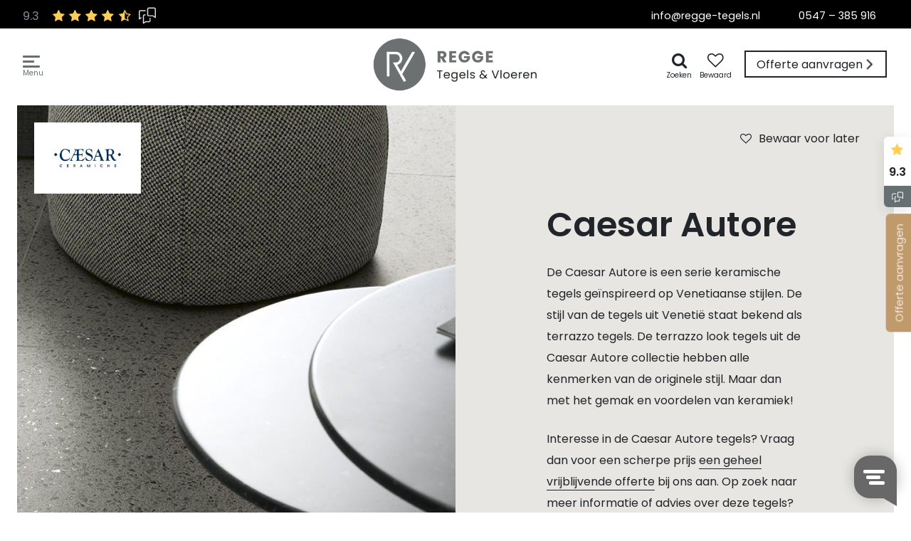

--- FILE ---
content_type: text/html; charset=UTF-8
request_url: https://www.regge-tegels.nl/tegels/caesar-tegels/caesar-autore/
body_size: 10738
content:
<!doctype html><html prefix="og: http://ogp.me/ns#" lang=nl><head><title>Caesar Autore, Regge Tegels &amp; Vloeren</title><meta charset=utf-8><meta name=viewport content="width=device-width, user-scalable=yes, shrink-to-fit=yes, initial-scale=1, minimum-scale=1"><link rel=canonical href="https://www.regge-tegels.nl/tegels/caesar-tegels/caesar-autore/" ><link rel=apple-touch-icon href="https://www.regge-tegels.nl/file/img/icon/apple-touch-icon.png" sizes=180x180><link rel=icon href="https://www.regge-tegels.nl/file/img/icon/favicon-32x32.png" sizes=32x32><link rel=icon href="https://www.regge-tegels.nl/file/img/icon/favicon-16x16.png" sizes=16x16><link rel=mask-icon href="https://www.regge-tegels.nl/file/img/icon/safari-pinned-tab.svg" color="#667073"><link rel=manifest href="/manifest.json" crossorigin=use-credentials><link rel="shortcut icon" href="https://www.regge-tegels.nl/file/img/icon/favicon.ico" ><link rel=preconnect href="https://www.google-analytics.com" ><link rel=preload href="https://www.regge-tegels.nl/file/css/fonts/poppins-v13-latin/poppins-v13-latin-regular.woff2" onload="document.documentElement.classList.add('wf-preloaded');" as=font type="font/woff2" crossorigin=anonymous><link rel=none href="https://www.regge-tegels.nl/file/css/fonts/poppins-v13-latin/poppins-v13-latin-300.woff2" data-font-family=Poppins data-font-style=normal data-font-weight=300 as=font type="font/woff2" crossorigin=anonymous><link rel=none href="https://www.regge-tegels.nl/file/css/fonts/poppins-v13-latin/poppins-v13-latin-500.woff2" data-font-family=Poppins data-font-style=normal data-font-weight=500 as=font type="font/woff2" crossorigin=anonymous><link rel=none href="https://www.regge-tegels.nl/file/css/fonts/poppins-v13-latin/poppins-v13-latin-600.woff2" data-font-family=Poppins data-font-style=normal data-font-weight=600 as=font type="font/woff2" crossorigin=anonymous><link rel=none href="https://www.regge-tegels.nl/file/css/fonts/poppins-v13-latin/poppins-v13-latin-italic.woff2" data-font-family=Poppins data-font-style=italic data-font-weight=400 as=font type="font/woff2" crossorigin=anonymous><meta name=viewport content="width=device-width, user-scalable=yes, shrink-to-fit=yes, initial-scale=1, minimum-scale=1"><meta name=theme-color content="#667073"><meta name=msapplication-TileColor content="#667073"><meta name=msapplication-config content="/file/img/icon/browserconfig.xml"><meta name=application-name content="Regge Tegels &amp; Vloeren"><meta name=apple-mobile-web-app-title content="Regge Tegels &amp; Vloeren"><meta name=keywords content="Caesar Autore"><meta name=description content="De Caesar Autore is een serie keramische tegels ge&iuml;nspireerd op Venetiaanse stijlen. Klik hier voor meer informatie."><meta name=twitter:card content=summary><meta property=og:type content=website><meta property="og:site_name" content="Regge Tegels &amp; Vloeren"><meta property=og:locale content=nl><meta property=og:title content="Caesar Autore"><meta property=og:url content="https://www.regge-tegels.nl/tegels/caesar-tegels/caesar-autore/"><meta property=og:description content="De Caesar Autore is een serie keramische tegels ge&iuml;nspireerd op Venetiaanse stijlen. Klik hier voor meer informatie."><link href="https://www.regge-tegels.nl/file/css/navdropdown.css" rel=stylesheet media=all><link href="https://www.regge-tegels.nl/file/min/fe4ebfd8886c4fcad033379fe198f127.css" rel=stylesheet media=all><script defer src="https://www.regge-tegels.nl/file/cdn/ajax/libs/jquery/3.5.1/jquery.min.js"></script><script defer src="https://www.regge-tegels.nl/file/min/0bbc66217bc8a99f567796a8a23cf347.js"></script><noscript><style type="text/css">html body .no-js-hidden {display: none!important;}html body .no-js-block {display: block!important;}html body .no-js-block,img[onload][style*=opacity] {opacity: 1!important;}html body .no-js-block.sr-only {    width: auto;    height: auto;    clip: unset;    position: relative;}.js-only {opacity: 0.3;}.js-only:before {background-color: #fff;}html body .fa {font-family: FontAwesome!important;}html body .fa,html body .js-enable:after,html body .js-only:after {opacity: 0.8!important;}</style></noscript><script>(function(w,d,s,l,i){w[l]=w[l]||[];w[l].push({'gtm.start':new Date().getTime(),event:'gtm.js'});var f=d.getElementsByTagName(s)[0],j=d.createElement(s),dl=l!='dataLayer'?'&l='+l:'';j.async=true;j.src='https://www.googletagmanager.com/gtm.js?id='+i+dl;f.parentNode.insertBefore(j,f);})(window,document,'script','dataLayer','GTM-WSSGR9');</script><script>!function(e){if(!window.pintrk){window.pintrk = function () {window.pintrk.queue.push(Array.prototype.slice.call(arguments))};var n=window.pintrk;n.queue=[],n.version='3.0';var t=document.createElement('script');t.async=!0,t.src=e;var r=document.getElementsByTagName('script')[0]; r.parentNode.insertBefore(t,r)}}('https://s.pinimg.com/ct/core.js');pintrk('load', '2613383418088');pintrk('page');</script><noscript><img height='1' width='1' style='display:none;' alt='' src='https://ct.pinterest.com/v3/?event=init&tid=2613383418088&noscript=1' /></noscript><script type="text/javascript">(function(w, d, s, l, i) {    w[l] = w[l] || [];    w[l].push({        'gtm.start': new Date().getTime(),        event: 'gtm.js'    });    var f = d.getElementsByTagName(s)[0]      , j = d.createElement(s)      , dl = l != 'dataLayer' ? '&l=' + l : '';    j.async = true;    j.src = 'https://sst.regge-tegels.nl/fupiqng7lr.js?tg=' + i + dl;    f.parentNode.insertBefore(j, f);})(window, document, 'script', 'dataLayer', 'WSSGR9');</script></head><body class="c7892 m201 tpl-default collection"><noscript><iframe src="https://sst.regge-tegels.nl/fupiqng7lr.html?tg=WSSGR9" height=0 width=0 style=" display:none; visibility:hidden "></iframe></noscript>  <script>var bodyConfig= JSON.parse( sessionStorage.getItem('config') || null ) || null;if ( bodyConfig ) {if ( bodyConfig.darkContrast ) {document.body.classList.add('darkContrast');}if ( bodyConfig.wfClasses ) {for ( var prop in bodyConfig.wfClasses ){if ( !bodyConfig.wfClasses.hasOwnProperty(prop) ) { continue; }document.documentElement.classList.add(bodyConfig.wfClasses[prop]);}}}</script><input type=checkbox class="js-remove sr-only" id=nav-open name="nav_open" value=1><header><ul class="jump-to list-unstyled"><li><a href="#footer" class="sr-only sr-only-focusable btn-dark d-block py-2 px-3">naar footer</a></li><li><a href="#flex" class="sr-only sr-only-focusable btn-dark d-block py-2 px-3">naar content</a></li></ul><div class="container-fluid h-100"><nav itemscope itemtype="http://schema.org/SiteNavigationElement" class="nav d-flex h-100 align-items-center"><div><a href="#nav" id=toggle-nav aria-label=navigatie role=button><em></em></a><label for=nav-open aria-label=navigatie class="js-remove sr-only" tabindex=0></label></div><a href="/" id=logo><picture><source data-srcset="https://www.regge-tegels.nl/file/img/logo.png.webp" type="image/webp"><img class=logo src="https://www.regge-tegels.nl/file/img/logo.png" alt="Regge Tegels &amp; Vloeren logo" fetchpriority=high></picture></a><div id=slideouts class="no-critical no-js-hidden text-no-wrap"><ul class="list-inline no-critical m-0"><li class="item zoeken"><a class=" btn p-1 relative" href="/zoeken"><span class="fa fa-search text-lg fa-fw" aria-hidden=true></span><span class=sr-only>Zoeken</span></a><div class=hidden id="/zoeken"></div></li><li class="item favorieten"><a class=" btn p-1 relative" href="/favorieten/"><span class="fa fa-heart-o text-lg fa-fw" aria-hidden=true></span><span class=sr-only>Bewaar als favoriet</span></a><div class=hidden id="/favorieten/"></div></li><li class="item display-sr-only offerte"><a class=" btn p-1 relative" href="/offerte-aanvragen/?from=header"><span class="fa fa-paper-plane-o text-lg fa-fw" aria-hidden=true></span><span class=sr-only>Offerte aanvragen</span></a><div class=hidden id="/offerte-aanvragen/?from=header"></div></li><li class="item c2a display-sr-only hidden-lg-down"><a class=" btn btn-warning relative" href="/offerte-aanvragen/?from=sidebar"><span class="fa fa-file fa-fw" aria-hidden=true></span><span class=sr-only>Offerte aanvragen</span></a><div class=hidden id="/offerte-aanvragen/?from=sidebar"></div></li><li class="item dropdown"><a id=slideout-feedbackcompany href="#" data-toggle=dropdown aria-haspopup=true aria-expanded=false><div class="feedback-sticky d-flex flex-column shadow text-center bg-white"><div class=p-1><div class=review-stars><span class="fa fa-star fa-fw"></span></div><strong class=text-black>9.3</strong></div><div class=bg-secondary><noscript><img src="https://www.regge-tegels.nl/file/img/feedbackcompany-light.svg" width=16 height=16 alt=""></noscript><img alt="" height=16 src="[data-uri]" width=16 data-src="https://www.regge-tegels.nl/file/img/feedbackcompany-light.svg" class="img-svg no-js-hidden lazyload" loading=lazy></div></div></a><div id=slideout-feedbackcompany-menu aria-labelledby=slideout-feedbackcompany><div class="rounded shadow feedback-widget text-center bg-white relative"><div class="bg-secondary bg-radial"><span class="icon shadow"><noscript><img src="https://www.regge-tegels.nl/file/img/feedbackcompany.svg" width=304 height=288 class="d-block w-100 h-auto img-svg no-js-hidden lazyload p-3" alt=""></noscript><img alt="" class="d-block w-100 h-auto img-svg no-js-hidden lazyload p-3 img-svg no-js-hidden lazyload" src="[data-uri]" data-src="https://www.regge-tegels.nl/file/img/feedbackcompany.svg" width=304 height=288 loading=lazy></span></div><div class="px-4 pt-3"><small class=font-weight-light>Reviews powered by</small><h3>Feedback company</h3><p class=font-size-1>Als onafhankelijke review partij bevestigen wij dat Regge tegels &amp; vloeren door zijn klanten is beoordeeld met een:</p><div class="d-flex justify-content-even align-items-center flex-row-reverse"><span class="rating mr-3">9.3</span><span class=review-stars><span class="fa fa-star fa-fw" aria-hidden=true></span><span class="fa fa-star fa-fw" aria-hidden=true></span><span class="fa fa-star fa-fw" aria-hidden=true></span><span class="fa fa-star fa-fw" aria-hidden=true></span><span class="fa fa-star-half-o fa-fw" aria-hidden=true></span></span></div><div class="font-size-1 text-center mb-2">306 reviews</div><p><a class="btn btn-secondary btn-sm btn-block" href="https://www.feedbackcompany.com/nl-nl/reviews/regge-tegels-nl/" rel=external>Bekijk reviews</a></p></div></div></div></li></ul></div><div class="pos-left pos-right pos-top pos-bottom w-100 p-0 nav-wrapper" id=nav><div class="bg-light w-100 h-100 container-fluid"><ul class="list-unstyled main relative col-lg-6 push-lg-1 border pb-lg-7"><li class=dropdown><a href="/keramisch-parket/"><span class=bg-light>Keramisch parket</span><b class="fa fa-angle-down ml-2 pos-absolute"></b></a><button role=button id=subnav-6333 data-toggle=dropdown aria-haspopup=true aria-expanded=false class="sr-only nav-response-after">dropdown</button><div class="dropdown-menu w-100 bg-light pb-4" aria-labelledby=subnav-6333><div class="container menu-wrapper "><div class="m-0 row"><div class="px-0 col-xs-12 col-lg-6"><ul><li><a href="/keramisch-parket/keramisch-parket-visgraat/">Keramisch parket visgraat</a></li><li><a href="/keramisch-parket/keramisch-parket-recht-gelegd/">Keramisch parket recht gelegd</a></li><li><a href="/keramisch-parket/keramisch-parket-leggen/">Keramisch parket leggen</a></li><li><a href="/keramisch-parket/vloerverwarming-keramisch-parket/">Vloerverwarming keramisch parket </a></li><li><a href="/keramisch-parket/keramisch-parket-buiten/">Outdoor keramisch parket</a></li></ul></div><div class="px-0 col-xs-12 col-lg-6"></div></div></div></div></li><li class=dropdown><a href="/vloertegels/"><span class=bg-light>Vloertegels</span><b class="fa fa-angle-down ml-2 pos-absolute"></b></a><button role=button id=subnav-6334 data-toggle=dropdown aria-haspopup=true aria-expanded=false class="sr-only nav-response-after">dropdown</button><div class="dropdown-menu w-100 bg-light pb-4" aria-labelledby=subnav-6334><div class="container menu-wrapper "><div class="m-0 row"><div class="px-0 col-xs-12 col-lg-6"><ul><li><a href="/vloertegels/keramische-vloertegels/">Keramische vloertegels</a></li><li><a href="/vloertegels/natuursteenlook-vloertegels/">Natuursteen vloertegels</a></li><li><a href="/vloertegels/travertin-vloertegels/">Travertin vloertegels</a></li><li><a href="/vloertegels/betonlook-tegels/">Betonlook vloertegels</a></li><li><a href="/vloertegels/houtlook-vloertegels/">Houtlook vloertegels</a></li><li><a href="/vloertegels/marmeren-vloertegels/">Marmeren vloertegels</a></li></ul></div><div class="px-0 col-xs-12 col-lg-6"><ul><li><a href="/vloertegels/mozaiek-vloertegels/">Moza&iuml;ek vloertegels</a></li><li><a href="/vloertegels/portugese-vloertegels/">Portugese vloertegels</a></li><li><a href="/vloertegels/spaanse-vloertegels/">Spaanse vloertegels</a></li><li><a href="/vloertegels/terrazzo-vloertegels/">Terrazzo vloertegels</a></li><li><a href="/vloertegels/terrazzo-vloertegels/">Natuursteen vloertegels</a></li></ul></div><div class="px-0 col-xs-12 col-md-4 image hidden-md-down"><p class=h-100><noscript><img src="https://www.regge-tegels.nl/file/upload/img/brand/afbeeldingen-series/thumb.backstage.jpg" width=650 height=650 class="w-100 h-100 img-cover" alt=""></noscript><img role=presentation alt="" class="w-100 h-100 img-cover img-jpg no-js-hidden lazyload" height=650 src="[data-uri]" width=650 data-src="https://www.regge-tegels.nl/file/upload/img/brand/afbeeldingen-series/thumb.backstage.jpg" loading=lazy></p></div></div></div></div></li><li class=dropdown><a href="/wandtegels/"><span class=bg-light>Wandtegels</span><b class="fa fa-angle-down ml-2 pos-absolute"></b></a><button role=button id=subnav-6331 data-toggle=dropdown aria-haspopup=true aria-expanded=false class="sr-only nav-response-after">dropdown</button><div class="dropdown-menu w-100 bg-light pb-4" aria-labelledby=subnav-6331><div class="container menu-wrapper "><div class="m-0 row"><div class="px-0 col-xs-12 col-lg-6"><ul><li><a href="/wandtegels/keramische-wandtegels/">Keramische wandtegels</a></li><li><a href="/wandtegels/portugese-wandtegels/">Portugese wandtegels</a></li><li><a href="/wandtegels/visgraat-wandtegels/">Visgraat wandtegels</a></li><li><a href="/wandtegels/keuken-wandtegels/">Keukenwandtegels</a></li></ul></div><div class="px-0 col-xs-12 col-lg-6"><ul><li><a href="/wandtegels/keuken-wandtegels/">Keuken wandtegels</a></li><li><a href="/wandtegels/toilet-wandtegels/">Toilet wandtegels</a></li><li><a href="/wandtegels/natuursteen-wandtegels/">Natuursteen wandtegels</a></li><li><a href="/wandtegels/mozaiek-wandtegels/">Moza&iuml;ek wandtegels</a></li></ul></div><div class="px-0 col-xs-12 col-lg-6"></div><div class="px-0 col-xs-12 col-md-4 image hidden-md-down"><p class=h-100><noscript><img src="https://www.regge-tegels.nl/file/upload/img/wandtegels.png" width=650 height=649 class="w-100 h-100 img-cover" alt=""></noscript><picture><source data-srcset="https://www.regge-tegels.nl/file/upload/img/wandtegels.png.webp" type="image/webp"><img role=presentation alt="" class="w-100 h-100 img-cover img-png no-js-hidden lazyload" src="[data-uri]" width=650 height=649 data-src="https://www.regge-tegels.nl/file/upload/img/wandtegels.png" loading=lazy></picture></p></div></div></div></div></li><li class=dropdown><a href="/pvc-vloeren/"><span class=bg-light>PVC Vloeren</span><b class="fa fa-angle-down ml-2 pos-absolute"></b></a><button role=button id=subnav-6602 data-toggle=dropdown aria-haspopup=true aria-expanded=false class="sr-only nav-response-after">dropdown</button><div class="dropdown-menu w-100 bg-light pb-4" aria-labelledby=subnav-6602><div class="container menu-wrapper "><div class="m-0 row"><div class="px-0 col-xs-12 col-lg-6"><ul><li><a href="/pvc-vloeren/houtlook-pvc/">Houtlook PVC</a></li><li><a href="/pvc-vloeren/betonlook-pvc/">Betonlook PVC</a></li><li><a href="/pvc-vloeren/pvc-visgraat/">PVC Visgraat</a></li><li><a href="/pvc-vloeren/pvc-hongaarse-punt/">PVC Hongaarse Punt</a></li></ul></div><div class="px-0 col-xs-12 col-lg-6"></div><div class="px-0 col-xs-12 col-md-4 image hidden-md-down"><p class=h-100><noscript><img src="https://www.regge-tegels.nl/file/upload/img/brand/afbeeldingen-series/thumb.pvc-visgraat.jpg" width=650 height=433 class="w-100 h-100 img-cover" alt=""></noscript><picture><source data-srcset="https://www.regge-tegels.nl/file/upload/img/brand/afbeeldingen-series/thumb.pvc-visgraat.jpg.webp" type="image/webp"><img role=presentation alt="" class="w-100 h-100 img-cover img-jpg no-js-hidden lazyload" height=433 src="[data-uri]" width=650 data-src="https://www.regge-tegels.nl/file/upload/img/brand/afbeeldingen-series/thumb.pvc-visgraat.jpg" loading=lazy></picture></p></div></div></div></div></li><li class=dropdown><a href="/terrastegels/"><span class=bg-light>Terrastegels</span><b class="fa fa-angle-down ml-2 pos-absolute"></b></a><button role=button id=subnav-6335 data-toggle=dropdown aria-haspopup=true aria-expanded=false class="sr-only nav-response-after">dropdown</button><div class="dropdown-menu w-100 bg-light pb-4" aria-labelledby=subnav-6335><div class="container menu-wrapper "><div class="m-0 row"><div class="px-0 col-xs-12 col-lg-6"><ul><li><a href="/terrastegels/houtlook-terrastegels/">Houtlook Terrastegels</a></li><li><a href="/terrastegels/betonlook-terrastegels/">Betonlook Terrastegels</a></li><li><a href="/terrastegels/natuursteen-terrastegels/">Natuursteenlook Terrastegels</a></li><li><a href="/terrastegels/zwembad-tegels/">Zwembadtegels en -randen</a></li><li><a href="/terrastegels/keramische-terrastegels/">Keramische terrastegels</a></li></ul></div><div class="px-0 col-xs-12 col-lg-6"></div><div class="px-0 col-xs-12 col-md-4 image hidden-md-down"><p class=h-100><noscript><img src="https://www.regge-tegels.nl/file/upload/img/brand/afbeeldingen-series/thumb.buitentegels-1.jpg" width=650 height=365 class="w-100 h-100 img-cover" alt=""></noscript><picture><source data-srcset="https://www.regge-tegels.nl/file/upload/img/brand/afbeeldingen-series/thumb.buitentegels-1.jpg.webp" type="image/webp"><img role=presentation alt="" class="w-100 h-100 img-cover img-jpg no-js-hidden lazyload" src="[data-uri]" width=650 height=365 data-src="https://www.regge-tegels.nl/file/upload/img/brand/afbeeldingen-series/thumb.buitentegels-1.jpg" loading=lazy></picture></p></div></div></div></div></li><li class="dropdown mb-6"><a href="/merken/"><span class=bg-light>Merken</span><b class="fa fa-angle-down ml-2 pos-absolute"></b></a><button role=button id=subnav-6767 data-toggle=dropdown aria-haspopup=true aria-expanded=false class="sr-only nav-response-after">dropdown</button><div class="dropdown-menu w-100 bg-light pb-4" aria-labelledby=subnav-6767><div class="container menu-wrapper "><div class="m-0 row"><div class="px-0 col-xs-12 col-lg-6"><ul><li><a href="/tegels/" aria-current=page>Tegelmerken</a></li><li><a href="/pvc-vloeren/">PVC vloer merken</a></li></ul></div><div class="px-0 col-xs-12 col-lg-6"></div><div class="px-0 col-xs-12 col-md-4 image hidden-md-down"><p><noscript><img src="https://www.regge-tegels.nl/file/upload/img/header/aix-beige.jpg" width=913 height=673 alt=""></noscript><picture><source data-srcset="https://www.regge-tegels.nl/file/upload/img/header/aix-beige.jpg.webp" type="image/webp"><img role=presentation alt="" src="[data-uri]" width=913 height=673 data-src="https://www.regge-tegels.nl/file/upload/img/header/aix-beige.jpg" class="img-jpg no-js-hidden lazyload" loading=lazy></picture></p></div></div></div></div></li></ul><ul class="list-unstyled main relative col-lg-4 push-lg-1 text-left pb-7"><li><a href="/referenties/">Referenties</a></li><li><a href="/showroom/">Showroom</a></li><li><a href="/showtuin/">Showtuin</a></li><li><a href="/stalen-aanvragen-7344/">Stalen aanvragen</a></li><li><a href="/totaal-concept/">Totaalconcept</a></li><li><a href="/over-ons/">Over ons</a></li><li><a href="/aanbiedingen/">Aanbiedingen</a></li><li><a href="/blog/">Blog</a></li><li><a href="/contact/">Contact</a></li><li><a href="/zakelijk/">Zakelijk</a></li></ul></div></div></nav><div class="meta no-critical bg-black"><div class=container-fluid><div class=d-flex><div class="feedback-overall text-nowrap pr-5 p-2"><div class="d-flex justify-content-even align-items-center "><span class="rating mr-3">9.3</span><span class=review-stars><span class="fa fa-star fa-fw" aria-hidden=true></span><span class="fa fa-star fa-fw" aria-hidden=true></span><span class="fa fa-star fa-fw" aria-hidden=true></span><span class="fa fa-star fa-fw" aria-hidden=true></span><span class="fa fa-star-half-o fa-fw" aria-hidden=true></span></span></div><span class=pull-md-right><img alt="" class="logo-feedbackcompany ml-2" height=24 src="https://www.regge-tegels.nl/file/upload/img/feedback-company-logo-circle-grey.svg" width=24 fetchpriority=high></span></div><p class="text-center ml-auto"><a class="btn btn-link mailtoinfo" href="#" data-encoded=aW5mb3xyZWdnZS10ZWdlbHN8bmw title="info op regge-tegels punt nl">&#105;&#110;&#102;&#111;&#64;&#114;&#101;&#103;&#103;&#101;&#45;&#116;&#101;&#103;&#101;&#108;&#115;&#46;&#110;&#108;</a> <a class="btn btn-link" href=tel:0547385916>0547 &ndash; 385 916</a></p></div></div></div> </div></header><div class=layover></div><div id=flex><main class="container-fluid relative"><div class=relative><section class="bg-light mb-8" id=id8941><div class="row row-eq-height"><div class="col-xl-6 col-md-4 col-xs-12 vh-30 vh-md-50 pr-md-0"><div class="w-100 h-100 relative"><img width=1176 height=1176 class="img-cover pos-top pos-left no-lazy no-webp  w-100 h-100 img-jpg pos-absolute no-js-hidden" src="[data-uri]" alt=""><img alt="" class="img-cover pos-top pos-left no-lazy no-webp  w-100 h-100 img-jpg" src="https://www.regge-tegels.nl/file/upload/img/brand/afbeeldingen-series/caesar-autore-giudecca.jpg" width=1176 height=1176 style="z-index:1;opacity:0;transition:opacity .2s" onload="this.style.opacity=1" fetchpriority=high></div></div><div class="col-xl-6 col-md-8 col-xs-12 pl-md-0"><div class="d-flex align-items-center padding-box h-100 relative"><div><h1>Caesar Autore</h1><p>De Caesar Autore is een serie keramische tegels ge&iuml;nspireerd op Venetiaanse stijlen. De stijl van de tegels uit Veneti&euml; staat bekend als terrazzo tegels. De terrazzo look tegels uit de Caesar Autore collectie hebben alle kenmerken van de originele stijl. Maar dan met het gemak en voordelen van keramiek!</p><p>Interesse in de Caesar Autore tegels? Vraag dan voor een scherpe prijs <a href="//offerte-aanvragen/?from=header/">een geheel vrijblijvende offerte</a> bij ons aan. Op zoek naar meer informatie of advies over deze tegels? Neem dan gerust eens <a href="/contact/">contact</a> met ons op. Natuurlijk bent u ook van harte welkom bij ons in de showroom waar onze verkoopmedewerkers graag voor u klaar staan.</p><p><a class="btn btn-white mb-2 mr-1" href="#gallery">Inspiratie foto's<span class="fa fa-fw fa-angle-double-down"></span></a> <a class="btn btn-dark mb-2 mr-1" href="#productinfo">Product info <span class="fa fa-fw fa-angle-double-down"></span></a></p><button type=button role=checkbox aria-checked=false data-toggle=favorites class="no-js-hidden no-critical btn pl-3 pr-7 btn-light text-center z-index mt-4"><span class="fa fa-heart-o mr-2 fa-fw" aria-hidden=true></span><span class="fa fa-heart mr-2 hidden fa-fw" aria-hidden=true></span><span class="fa fa-trash pos-absolute pos-right mr-3 hidden fa-fw" aria-hidden=true></span>Bewaar voor later</button></div></div></div></div></section><section><div class="text-left widget-grid row row-eq-height fourcols"><div class="col-xl-8 col-xs-12"><div class="row text-white"><div class="col-md-6 mb-4 mb-md-7 col-xs-12"><div class="wrapper h-100 relative window-location" id=id8941><div class="relative rh-100 zoom bg-secondary"><noscript><img src="https://www.regge-tegels.nl/file/upload/gallery/8941/caesar-autore-rimini-3.jpg" width=730 height=548 class="pos-left pos-top w-100 h-100 img-cover php-srcset" alt=""></noscript><picture><source data-srcset="https://www.regge-tegels.nl/file/upload/gallery/8941/thumb.caesar-autore-rimini-3.jpg" media="(max-width: 300px)"><source data-srcset="https://www.regge-tegels.nl/file/upload/gallery/8941/768.caesar-autore-rimini-3.jpg" media="(max-width: 768px)"><img src="[data-uri]" class="pos-left pos-top w-100 h-100 img-cover  img-jpg no-js-hidden lazyload" data-src="https://www.regge-tegels.nl/file/upload/gallery/8941/caesar-autore-rimini-3.jpg" width=730 height=548 alt="" loading=lazy></picture></div><div class="content  p-4 pb-3"><h3 class="relative mb-2 " id=inspiratiefoto><a class=text-inherit href="#gallery">Inspiratiefoto's</a></h3><p class="p1-1 mb-1">Bekijk projecten</p></div></div></div><div class="col-md-6 mb-4 mb-md-7 col-xs-12"><div class="wrapper h-100 relative window-location" id=id8941><div class="relative rh-100 zoom bg-secondary"><noscript><img src="https://www.regge-tegels.nl/file/upload/img/brand/afbeeldingen-series/lowres-regge-tegels-vloeren-brochure-okt2023-419-1.jpg" width=1440 height=1440 class="pos-left pos-top w-100 h-100 img-cover php-srcset" alt=""></noscript><picture><source data-srcset="https://www.regge-tegels.nl/file/upload/img/brand/afbeeldingen-series/thumb.lowres-regge-tegels-vloeren-brochure-okt2023-419-1.jpg" media="(max-width: 650px)"><img src="[data-uri]" class="pos-left pos-top w-100 h-100 img-cover  img-jpg no-js-hidden lazyload" data-src="https://www.regge-tegels.nl/file/upload/img/brand/afbeeldingen-series/lowres-regge-tegels-vloeren-brochure-okt2023-419-1.jpg" width=1440 height=1440 alt="" loading=lazy></picture></div><div class="content  p-4 pb-3"><h3 class="relative mb-2 " id=vraag-gratis><a class=text-inherit href="https://c.spotler.com/ct/m14/k1/JkCmOc1O5UXOpZrsg27QmM0r4-epmFA5kEMHfE4zKdRRF3Ktenv7upZmmHl9GxBM/EvrKVTGMUfuWxI8">Vraag gratis ons inspiratie magazine aan</a></h3><p class="p1-1 mb-1">Klik hier voor meer informatie!</p></div></div></div></div></div><div class="col-xl-4 col-xs-12 align-items-center d-flex pb-7"><div class=row><div class="col-xl-12 col-lg-6 text-col  col-xs-12"><div class="wrapper h-100 relative window-location"><div class="content p-7 pr-7 pb-4 text-secondary"><h3 class="relative mb-2 pb-1 mt-0 pl-8 ml-1 " id=vraag-een-offerte><a class=text-inherit href="/offerte-aanvragen/">Vraag een offerte aan</a></h3><p class="pl-8 ml-1">per mail of telefoon</p></div></div></div><div class="col-xl-12 col-lg-6 text-col  col-xs-12"><div class="wrapper h-100 relative window-location"><div class="content p-7 pr-7 pb-4 text-secondary"><h3 class="relative mb-2 pb-1 mt-0 pl-8 ml-1 " id=bezoek-onze-showroom><a class=text-inherit href="/contact/">Bezoek onze showroom!</a></h3><p class="pl-8 ml-1">U vindt ons in Enter, Overijssel</p></div></div></div></div></div></div></section><section id=productinfo class="container py-4 px-2"><div class=row><div class="col-xs-12 col-md-8 push-md-2"><h2 id=de-caesar-autore>De Caesar Autore collectie</h2><p>De Caesar Autore collectie is een fraaie keramische interpretatie aan terrazzo tegels die oorspronkelijk in Veneti&euml; werden vervaardigd. <a href="/tegels/caesar-tegels/">Caesar Tegels</a> heeft dit oorspronkelijke materiaal als inspiratie genomen voor de Caesar Autore collectie. Door alle kenmerkende terrazzo details over te nemen is een dit een collectie geworden die vrijwel niet meer van de echte terrazzo look is te onderscheiden. De Caesar Autore collectie heeft 4 kleurmogelijkheden. Er zijn 3 mogelijkheden qua formaten De serie heeft zelfs een prachtige groot formaat tegel in het formaat van 120x120 cm binnen de mogelijkheden qua afmeting. Deze tegels kunnen zowel in een glanzende als in een matte variant verkregen worden.</p><h3 id=toepassing>Toepassing</h3><p>De Caesar Autore tegels zijn eigenlijk bedoeld als <a href="/vloertegels/terrazzo-vloertegels/">terrazzo vloertegels</a>. De formaten zijn er dan ook op afgesteld om op de vloer te worden gebruikt. Daarnaast is er voor de vloer ook een speciale, matte variant. Maar wilt u de Caesar Autore tegels als wandtegel gebruiken? Uiteraard kan dit ook gewoon. Hier leent bijvoorbeeld het formaat van 30x60 cm zich bijvoorbeeld zeer goed voor.</p><h3 id=kleuren-en-afmetingen>Kleuren en afmetingen</h3><p>De terrazzo look tegels uit deze collectie zijn te verkrijgen in de onderstaande kleuren en afmetingen.</p><p><strong>Kleuren</strong>:</p><ul><li>Autore Trevi</li><li>Autore Rimini</li><li>Autore Giudecca</li><li>Autore Rivoli</li></ul><p><strong>Afmetingen</strong>:</p><ul><li>30x60cm</li><li>60x60cm</li><li>120x120cm</li></ul><h2 id=de-caesar-autore-2>De Caesar Autore terrazzo look tegels kopen bij Regge Tegels &amp; Vloeren</h2><p>Als importeur van Caesar tegels kan Regge Tegels &amp; Vloeren de Caesar Autore tegels aanbieden tegen een scherpe prijs. Naast de scherpe prijs geven wij u uiteraard ook advies op maat. Heeft u een vraag of wilt u meer informatie? Neem dan gerust eens contact met ons op. Voor een zakelijk project op zoek naar tegels uit de Autore collectie? Neem dan contact met ons op via <a href="/zakelijk/">het zakelijk contactformulier</a>.</p></div></div></section><div class="img-logo pos-top z-index m-4 no-critical"><a href="/tegels/caesar-tegels/" class=underline-none><noscript><img src="https://www.regge-tegels.nl/file/upload/img/brand/download.png" width=300 height=81 alt="Caesar Tegels"></noscript><img src="[data-uri]" alt="Caesar Tegels" data-src="https://www.regge-tegels.nl/file/upload/img/brand/download.png" width=300 height=81 class="img-png no-js-hidden lazyload" loading=lazy></a></div><h5 style=text-align:center><span style=font-size:28px>Enkele afbeeldingen van de collectie</span></h5><div id=gallery class=my-6><div class=row><div class="text-left widget-grid col-xs-12 col-xl-6 text-white list-unstyled"><ul class="row row-eq-height list-unstyled mb-0"><li class="col-md-6 col-xs-12 mb-4 mb-md-7"><figure class="m-0 mb-1 overflow-hidden relative"><a href="https://www.regge-tegels.nl/file/upload/gallery/8941/caesar-autore-rimini.jpg" data-fancy=gallery-6586 data-caption=Rimini><div class="wrapper rh-100 relative"><noscript><img src="https://www.regge-tegels.nl/file/upload/gallery/8941/caesar-autore-rimini.jpg" width=1307 height=853 class=" h-100 img-cover pos-top w-100 pos-left" alt=""></noscript><img src="[data-uri]" class="h-100 img-cover pos-top w-100 pos-left img-jpg no-js-hidden lazyload" alt="" data-src="https://www.regge-tegels.nl/file/upload/gallery/8941/caesar-autore-rimini.jpg" width=1307 height=853 loading=lazy></div><div class="content p-4 pb-3 pos-bottom pos-left w-100"><h3 class="mb-2 text-white" id=rimini>Rimini</h3></div></a></figure></li><li class="col-md-6 col-xs-12 mb-4 mb-md-7"><figure class="m-0 mb-1 overflow-hidden relative"><a href="https://www.regge-tegels.nl/file/upload/gallery/8941/caesar-autore-rimini-1.jpg" data-fancy=gallery-6586 data-caption=Rimini><div class="wrapper rh-100 relative"><noscript><img src="https://www.regge-tegels.nl/file/upload/gallery/8941/caesar-autore-rimini-1.jpg" width=907 height=1185 class=" h-100 img-cover pos-top w-100 pos-left" alt=""></noscript><img src="[data-uri]" class="h-100 img-cover pos-top w-100 pos-left img-jpg no-js-hidden lazyload" alt="" data-src="https://www.regge-tegels.nl/file/upload/gallery/8941/caesar-autore-rimini-1.jpg" width=907 height=1185 loading=lazy></div><div class="content p-4 pb-3 pos-bottom pos-left w-100"><h3 class="mb-2 text-white" id=rimini-2>Rimini</h3></div></a></figure></li><li class="col-md-12 col-xs-12 mb-4 mb-md-7"><figure class="m-0 mb-1 overflow-hidden relative"><a href="https://www.regge-tegels.nl/file/upload/gallery/8941/caesar-autore-giudecca.jpg" data-fancy=gallery-6586 data-caption=Giudecca><div class="wrapper rh-100 relative"><noscript><img src="https://www.regge-tegels.nl/file/upload/gallery/8941/caesar-autore-giudecca.jpg" width=1176 height=1176 class=" h-100 img-cover pos-top w-100 pos-left" alt=""></noscript><img src="[data-uri]" class="h-100 img-cover pos-top w-100 pos-left img-jpg no-js-hidden lazyload" alt="" data-src="https://www.regge-tegels.nl/file/upload/gallery/8941/caesar-autore-giudecca.jpg" width=1176 height=1176 loading=lazy></div><div class="content p-4 pb-3 pos-bottom pos-left w-100"><h3 class="mb-2 text-white" id=giudecca>Giudecca</h3></div></a></figure></li></ul></div><div class="text-left widget-grid col-xs-12 col-xl-6 text-white list-unstyled"><ul class="row row-eq-height list-unstyled mb-0"><li class="col-md-12 col-xs-12 mb-4 mb-md-7"><figure class="m-0 mb-1 overflow-hidden relative"><a href="https://www.regge-tegels.nl/file/upload/gallery/8941/caesar-autore-rivoli.jpg" data-fancy=gallery-6586 data-caption=Rivoli><div class="wrapper rh-100 relative"><noscript><img src="https://www.regge-tegels.nl/file/upload/gallery/8941/caesar-autore-rivoli.jpg" width=775 height=582 class=" h-100 img-cover pos-top w-100 pos-left" alt=""></noscript><img src="[data-uri]" class="h-100 img-cover pos-top w-100 pos-left img-jpg no-js-hidden lazyload" alt="" data-src="https://www.regge-tegels.nl/file/upload/gallery/8941/caesar-autore-rivoli.jpg" width=775 height=582 loading=lazy></div><div class="content p-4 pb-3 pos-bottom pos-left w-100"><h3 class="mb-2 text-white" id=rivoli>Rivoli</h3></div></a></figure></li><li class="col-md-6 col-xs-12 mb-4 mb-md-7"><figure class="m-0 mb-1 overflow-hidden relative"><a href="https://www.regge-tegels.nl/file/upload/gallery/8941/caesar-trevi.jpg" data-fancy=gallery-6586 data-caption=Trevi><div class="wrapper rh-100 relative"><noscript><img src="https://www.regge-tegels.nl/file/upload/gallery/8941/caesar-trevi.jpg" width=1307 height=853 class=" h-100 img-cover pos-top w-100 pos-left" alt=""></noscript><img src="[data-uri]" class="h-100 img-cover pos-top w-100 pos-left img-jpg no-js-hidden lazyload" alt="" data-src="https://www.regge-tegels.nl/file/upload/gallery/8941/caesar-trevi.jpg" width=1307 height=853 loading=lazy></div><div class="content p-4 pb-3 pos-bottom pos-left w-100"><h3 class="mb-2 text-white" id=trevi>Trevi</h3></div></a></figure></li><li class="col-md-6 col-xs-12 mb-4 mb-md-7"><figure class="m-0 mb-1 overflow-hidden relative"><a href="https://www.regge-tegels.nl/file/upload/gallery/8941/caesar-autore-rimini-3.jpg" data-fancy=gallery-6586 data-caption=Rimini><div class="wrapper rh-100 relative"><noscript><img src="https://www.regge-tegels.nl/file/upload/gallery/8941/caesar-autore-rimini-3.jpg" width=730 height=548 class=" h-100 img-cover pos-top w-100 pos-left" alt=""></noscript><img src="[data-uri]" class="h-100 img-cover pos-top w-100 pos-left img-jpg no-js-hidden lazyload" alt="" data-src="https://www.regge-tegels.nl/file/upload/gallery/8941/caesar-autore-rimini-3.jpg" width=730 height=548 loading=lazy></div><div class="content p-4 pb-3 pos-bottom pos-left w-100"><h3 class="mb-2 text-white" id=rimini-2>Rimini</h3></div></a></figure></li></ul></div><div class="text-left widget-grid col-xs-12 text-white list-unstyled"><ul class="row row-eq-height list-unstyled mb-0"></ul></div></div></div><section class="container pb-4 px-2"><div class=row><div class="col-xs-12 col-md-8 push-md-2"><div class="no-critical mt-3" id=form13><form method=post data-label=offerte id=submit-form13 action="?#form13" class="no-critical form form-offerte "><input type=text class=hidden-xs-up name=www><input type=hidden name=url value="regge-tegels.nl/tegels/caesar-tegels/caesar-autore/"><input type=hidden name=form-13 value=offerte><div class="text-center mb-5 mb-md-8 is-custom-form"><div class="bg-light p-inner"><h3 class="h2 p-0 mt-0 mb-4" id=vraag-direct>Vraag direct een offerte aan</h3><p>Heeft u rondgekeken en wilt u graag een vrijblijvende offerte ontvangen? Neem dan contact met ons op via het offerteformulier!</p><a href="/offerte-aanvragen/?serie=Caesar Autore&amp;from=footer" class="btn btn-dark btn-more">Offerte aanvragen</a></div></div></form></div></div></div></section></div><script id="productData8941">var productData = {    "id": 8941,    "title": "Caesar Autore",    "url": "/tegels\/caesar-tegels\/caesar-autore/",    "thumb": "\/file\/upload\/img\/brand\/afbeeldingen-series\/thumb.caesar-autore-giudecca.jpg"}</script></main></div><nav id=breadcrumb><div class="container-fluid text-md-center no-critical"><ol class="breadcrumb list-inline clearfix" itemscope itemtype="https://schema.org/BreadcrumbList"><li itemprop=itemListElement itemscope itemtype="https://schema.org/ListItem"><a href="/" itemprop=item><span itemprop=name>Home</span></a><meta itemprop=position content=1 /></li><li itemprop=itemListElement itemscope itemtype="https://schema.org/ListItem"><a href="/merken/" itemprop=item><span itemprop=name>Merken</span></a><meta itemprop=position content=2 /></li><li itemprop=itemListElement itemscope itemtype="https://schema.org/ListItem"><a href="/tegels/" itemprop=item><span itemprop=name>Tegelmerken</span></a><meta itemprop=position content=3 /></li><li itemprop=itemListElement itemscope itemtype="https://schema.org/ListItem"><a href="/tegels/caesar-tegels/" itemprop=item><span itemprop=name>Caesar Tegels</span></a><meta itemprop=position content=4 /></li><li itemprop=itemListElement itemscope itemtype="https://schema.org/ListItem"><a href="/tegels/caesar-tegels/caesar-autore/" aria-current=page itemprop=item><span itemprop=name>Caesar Autore</span></a><meta itemprop=position content=5 /></li></ol></div></nav><footer class=bg-dark id=footer><div class="container main pt-11 pb-0"><ul class="main clearfix list-unstyled"><li class=w-100><h5 id=footer-heading-1><a aria-controls=footer-1 aria-expanded=false data-toggle=collapse href="#footer-1" role=button>Bezoek onze showroom en/of showtuin</a></h5><ul aria-expanded=false aria-labelledby=footer-heading-1 class="collapse list-icons" id=footer-1><li><span class="fa fa-fw fa-home"></span><a href="/showroom/">Showroom en showtuin: De Bleek 3, 7468DK Enter (Overijssel)</a></li><li><a href="https://www.google.nl/maps/dir//Regge+Tegels+%26+Vloeren,+De+Bleek+3,+7468+DK+Enter/@52.2937712,6.4873872,12z/data=!4m8!4m7!1m0!1m5!1m1!1s0x47c7f621e3960417:0xe90a3038abe4b548!2m2!1d6.5574267!2d52.2937919" rel=external><span class="fa fa-fw fa-map"></span>Route naar showroom </a></li><li style=color:transparent>.</li><li><span class="fa fa-fw fa-leaf"></span><a href="/showtuin/">Magazijn: Vonderweg 25, 7468DC Enter (Overijssel) </a></li><li><a href="https://www.google.nl/maps/dir//Keramische+Buitentegels,+Vonderweg,+Enter/@52.2856052,6.486714,12z/data=!4m8!4m7!1m0!1m5!1m1!1s0x47c7f621e3960417:0x61a7e6aede156bac!2m2!1d6.5691142!2d52.2856339" rel=external><span class="fa fa-fw fa-map"></span>Route naar magazijn</a></li><li style=color:transparent>.</li><li><a href="tel:+31547385916"><span class="fa fa-fw fa-mobile-phone"></span>0547 - 385 916</a></li><li><a href="#" class=mailtoinfo data-encoded=aW5mb3xyZWdnZS10ZWdlbHN8bmw title="info op regge-tegels punt nl"><span class="fa fa-fw fa-envelope"></span>&#105;&#110;&#102;&#111;&#64;&#114;&#101;&#103;&#103;&#101;&#45;&#116;&#101;&#103;&#101;&#108;&#115;&#46;&#110;&#108;</a></li></ul></li><li><h5 id=footer-heading-2><a aria-controls=footer-2 aria-expanded=false data-toggle=collapse href="#footer-2" role=button>Ons Assortiment</a></h5><ul aria-expanded=false aria-labelledby=footer-heading-2 class=collapse id=footer-2><li><a href="https://www.regge-tegels.nl/keramisch-parket/">Keramisch parket</a></li><li><a href="/wandtegels/">Wandtegels</a></li><li><a href="/vloertegels/">Vloertegels</a></li><li><a href="/terrastegels/">Terrastegels</a></li><li><a href="/pvc-vloeren/">PVC Vloeren</a></li></ul></li><li><h5 id=footer-heading-3><a aria-controls=footer-3 aria-expanded=false data-toggle=collapse href="#footer-3" role=button>Kijk ook eens naar:</a></h5><ul aria-expanded=false aria-labelledby=footer-heading-3 class=collapse id=footer-3><li><a href="/keramisch-parket/keramisch-parket-visgraat/">Keramisch Parket Visgraat</a></li><li><a href="/terrastegels/grote-tuintegels/">Grote Tuintegels</a></li><li><a href="/terrastegels/keramische-terrastegels/">Keramische Terrastegels</a></li><li><a href="/wandtegels/keuken-wandtegels/">Keuken Wandtegels</a></li><li><a href="/vloertegels/marmeren-vloertegels/">Marmeren Vloertegels</a></li><li><a href="https://www.regge-tegels.nl/vloertegels/vloertegels-woonkamer/">Vloertegels Woonkamer</a></li></ul></li></ul><div class="pb-4 mt-3 border-top"><div class="no-critical mt-3" id=form19><form method=post data-label=newsletter id=submit-form19 action="?#form19" class="no-critical form form-newsletter "><input type=text class=hidden-xs-up name=www><input type=hidden name=url value="regge-tegels.nl/tegels/caesar-tegels/caesar-autore/"><input type=hidden name=form-19 value=newsletter><div class=row><div class="col-xs-10 push-xs-1 text-center"><h3 class="h4 pt-3"> Blijf op de hoogte!</h3><p class="text-xs font-weight-light">Ontvang als eerste informatie over nieuwe collecties, speciale aanbiedingen en inspiratie voor uw project via email</p></div><div class="col-xs-10 push-xs-1 col-lg-6 push-lg-3 text-center"><div class=form-group><label class=text-xs for=email>Uw  e-mailadres</label><div class=input-group><input class="form-control h-auto" name=emailaddress id=email autocomplete=email><button class="btn btn-light btn-sm custom-select" type=submit>Aanmelden</button></div></div></div></div></form></div></div><div class="text-center mr-1 pt-2 border-top"><ul class="social-share list-inline mt-3"><li><a href="https://www.youtube.com/user/ReggeTegelsVloeren" rel="external noopener noreferer" aria-label=Youtube><i class="fa fa-fw fa-youtube" aria-hidden=true></i></a></li><li><a href="https://www.pinterest.com/reggetegels/" rel="external noopener noreferer" aria-label=Pinterest><i class="fa fa-fw fa-pinterest-p" aria-hidden=true></i></a></li><li><a href="https://www.instagram.com/reggetegels/" rel="external noopener noreferer" aria-label=Instagram><i class="fa fa-fw fa-instagram" aria-hidden=true></i></a></li><li><a href="https://www.facebook.com/Reggetegels" rel="external noopener noreferer" aria-label=Facebook><i class="fa fa-fw fa-facebook" aria-hidden=true></i></a></li><li><a href="https://www.linkedin.com/company/regge-tegels/" rel="external noopener noreferer" aria-label=LinkedIn><i class="fa fa-fw fa-linkedin" aria-hidden=true></i></a></li></ul><p><a href="https://www.hoog.design/nl/bedrijven/regge-tegels-vloeren/" rel=external><noscript><img src="https://www.regge-tegels.nl/file/upload/img/hoog-design-partner-logo.jpg" width=100 height=145 class=mt-1 alt=""></noscript><img alt="" class="mt-1 img-jpg no-js-hidden lazyload" src="[data-uri]" style="width: 60px; height: 87px;" data-src="https://www.regge-tegels.nl/file/upload/img/hoog-design-partner-logo.jpg" width=100 height=145 loading=lazy></a></p></div></div><div class="sub pb-3"><div class="container-fluid text-center"><ul class="list-inline clearfix d-inline-block mx-10 mb-0"><li>&copy; 2026 Regge Tegels &amp; Vloeren</li><li><a href="/verklaringen/">Verklaringen</a></li><li><a href="/verklaringen/privacy-policy/">Uw Privacy</a></li><li><a href="/colofon/">Colofon</a></li><li><a href="/sitemap/">Sitemap</a></li></ul></div></div></footer><script>var saveData=0,isSlow = navigator.connection && /\slow-2g|2g/.test(navigator.connection.effectiveType),i;if ( !saveData && !isSlow && ( bodyConfig === null || bodyConfig.wfClasses === null ) ) {var fonts = document.querySelectorAll('head link[as="font"]:not([rel="preload"])');for ( i = 0; i < fonts.length; i++ ) {fonts[i].setAttribute('rel','preload');}}</script><noscript><iframe src="https://www.googletagmanager.com/ns.html?id=GTM-WSSGR9"height=0 width=0 style="display:none;visibility:hidden"></iframe></noscript><script>var jsFiles = {"favoritesbuttonjs":"\/file\/min\/favorites.button.1616034152.js","polyfillIntersectionObserverjs":"\/file\/min\/polyfill.IntersectionObserver.1593390469.js","flickityjs":"\/file\/min\/flickity.1715589430.js","fancyboxjs":"\/file\/min\/fancybox.1741685650.js","collapsejs":"\/file\/min\/collapse.1593390494.js","formsjs":"\/file\/min\/forms.1618780101.js","favoritesjs":"\/file\/min\/favorites.1616034289.js","facetsearchjs":"\/file\/min\/facet-search.1616112863.js","facetcustomjs":"\/file\/min\/facet-custom.1616112986.js","rangesliderjs":"\/file\/min\/rangeslider.1593390469.js","openingtimesjs":"\/file\/min\/openingtimes.1594139015.js","serviceworkerjs":"\/file\/min\/serviceworker.1593781335.js","cookiewalljs":"\/file\/min\/cookiewall.1616764269.js","feedbackcompanyjs":"\/file\/min\/feedbackcompany.1616108582.js","videojs":"\/file\/min\/video.1714122141.js","trengojs":"\/file\/min\/trengo.1749124760.js","transitionjs":"\/file\/min\/transition.1593390494.js","instantpagejs":"\/file\/min\/instantpage.1593390468.js","lazysizesjs":"\/file\/min\/lazysizes.1638741375.js"};</script></body></html>
<!--
	Loaded in 0.00165 seconds with optimal pagespeed
	Check the console to learn more or check blue2blond.nl/nieuws.html
-->

--- FILE ---
content_type: text/css
request_url: https://www.regge-tegels.nl/file/min/fe4ebfd8886c4fcad033379fe198f127.css
body_size: 24593
content:
*{-webkit-box-sizing:border-box;-moz-box-sizing:border-box;box-sizing:border-box;}*:before,*:after{-webkit-box-sizing:border-box;-moz-box-sizing:border-box;box-sizing:border-box;}html{font-family:sans-serif;-webkit-text-size-adjust:100%;-ms-text-size-adjust:100%;}body{margin:0;}article,aside,details,figcaption,figure,footer,header,hgroup,main,menu,nav,section,summary{display:block;}audio,canvas,progress,video{display:inline-block;vertical-align:baseline;}audio:not([controls]){display:none;height:0;}hr{margin-top:20px;margin-bottom:20px;border:0;border-top:1px solid #eee;}a,area,button,input,label,select,summary,textarea{-ms-touch-action:manipulation;touch-action:manipulation;}abbr[title]{border-bottom:1px dotted;text-decoration:none;}.btn,label,[role="button"]{cursor:pointer;}b,strong{font-weight:600;}.clearfix:before,.clearfix:after,.dl-horizontal dd:before,.dl-horizontal dd:after,.container:before,.container:after,.container-fluid:before,.container-fluid:after,.row:before,.row:after,.form-horizontal .form-group:before,.form-horizontal .form-group:after,.btn-toolbar:before,.btn-toolbar:after,.btn-group-vertical > .btn-group:before,.btn-group-vertical > .btn-group:after,.nav:before,.nav:after,.navbar:before,.navbar:after,.navbar-header:before,.navbar-header:after,.navbar-collapse:before,.navbar-collapse:after,.pager:before,.pager:after,.panel-body:before,.panel-body:after,.modal-header:before,.modal-header:after,.modal-footer:before,.modal-footer:after{display:table;content:" ";}.row-eq-height:before{max-width:0!important;}.clearfix:after,.dl-horizontal dd:after,.container:after,.container-fluid:after,.row:after,.form-horizontal .form-group:after,.btn-toolbar:after,.btn-group-vertical > .btn-group:after,.nav:after,.navbar:after,.navbar-header:after,.navbar-collapse:after,.pager:after,.panel-body:after,.modal-header:after,.modal-footer:after{clear:both;}.container{padding-right:1.5rem;padding-left:1.5rem;margin-right:auto;margin-left:auto;max-width:1300px;}.container-fluid{padding-right:1.5rem;padding-left:1.5rem;margin-right:auto;margin-left:auto;max-width:calc(1600px + 10%);}@media (min-width:1600px){.container-fluid{padding-right:5%;padding-left:5%;}}.row{margin-right:-0.75rem;margin-left:-0.75rem;}.row-eq-height{display:-webkit-box;display:-webkit-flex;display:-ms-flexbox;display:flex;flex-wrap:wrap;}.col-xs-1,.col-xs-2,.col-xs-3,.col-xs-4,.col-xs-5,.col-xs-6,.col-xs-7,.col-xs-8,.col-xs-9,.col-xs-10,.col-xs-11,.col-xs-12,.col-sm-1,.col-sm-2,.col-sm-3,.col-sm-4,.col-sm-5,.col-sm-6,.col-sm-7,.col-sm-8,.col-sm-9,.col-sm-10,.col-sm-11,.col-sm-12,.col-md-1,.col-md-2,.col-md-3,.col-md-4,.col-md-5,.col-md-6,.col-md-7,.col-md-8,.col-md-9,.col-md-10,.col-md-11,.col-md-12,.col-lg-1,.col-lg-2,.col-lg-3,.col-lg-4,.col-lg-5,.col-lg-6,.col-lg-7,.col-lg-8,.col-lg-9,.col-lg-10,.col-lg-11,.col-lg-12,.col-xl-1,.col-xl-2,.col-xl-3,.col-xl-4,.col-xl-5,.col-xl-6,.col-xl-7,.col-xl-8,.col-xl-9,.col-xl-10,.col-xl-11,.col-xl-12,.col-xxl-1,.col-xxl-2,.col-xxl-3,.col-xxl-4,.col-xxl-5,.col-xxl-6,.col-xxl-7,.col-xxl-8,.col-xxl-9,.col-xxl-10,.col-xxl-11,.col-xxl-12{padding-left:0.75rem;padding-right:0.75rem;position:relative;min-height:1px;}@media (min-width:768px){div[class*="col-"],li[class*="col-"]{padding-right:1.5rem;padding-left:1.5rem;}div[class*="row"],ul[class*="row"]{margin-right:-1.5rem;margin-left:-1.5rem;}}.col-xs-1{float:left;width:8.333333%;}.col-xs-2{float:left;width:16.666667%;}.col-xs-3{float:left;width:25%;}.col-xs-4{float:left;width:33.333333%;}.col-xs-5{float:left;width:41.666667%;}.col-xs-6{float:left;width:50%;}.col-xs-7{float:left;width:58.333333%;}.col-xs-8{float:left;width:66.666667%;}.col-xs-9{float:left;width:75%;}.col-xs-10{float:left;width:83.333333%;}.col-xs-11{float:left;width:91.666667%;}.col-xs-12{float:left;width:100%;}.pull-xs-0{right:auto;}.pull-xs-1{right:8.333333%;}.pull-xs-2{right:16.666667%;}.pull-xs-3{right:25%;}.pull-xs-4{right:33.333333%;}.pull-xs-5{right:41.666667%;}.pull-xs-6{right:50%;}.pull-xs-7{right:58.333333%;}.pull-xs-8{right:66.666667%;}.pull-xs-9{right:75%;}.pull-xs-10{right:83.333333%;}.pull-xs-11{right:91.666667%;}.pull-xs-12{right:100%;}.push-xs-0{left:auto;}.push-xs-1{left:8.333333%;}.push-xs-2{left:16.666667%;}.push-xs-3{left:25%;}.push-xs-4{left:33.333333%;}.push-xs-5{left:41.666667%;}.push-xs-6{left:50%;}.push-xs-7{left:58.333333%;}.push-xs-8{left:66.666667%;}.push-xs-9{left:75%;}.push-xs-10{left:83.333333%;}.push-xs-11{left:91.666667%;}.push-xs-12{left:100%;}.offset-xs-1{margin-left:8.333333%;}.offset-xs-2{margin-left:16.666667%;}.offset-xs-3{margin-left:25%;}.offset-xs-4{margin-left:33.333333%;}.offset-xs-5{margin-left:41.666667%;}.offset-xs-6{margin-left:50%;}.offset-xs-7{margin-left:58.333333%;}.offset-xs-8{margin-left:66.666667%;}.offset-xs-9{margin-left:75%;}.offset-xs-10{margin-left:83.333333%;}.offset-xs-11{margin-left:91.666667%;}@media (min-width:544px){.col-sm-1{float:left;width:8.333333%;}.col-sm-2{float:left;width:16.666667%;}.col-sm-3{float:left;width:25%;}.col-sm-4{float:left;width:33.333333%;}.col-sm-5{float:left;width:41.666667%;}.col-sm-6{float:left;width:50%;}.col-sm-7{float:left;width:58.333333%;}.col-sm-8{float:left;width:66.666667%;}.col-sm-9{float:left;width:75%;}.col-sm-10{float:left;width:83.333333%;}.col-sm-11{float:left;width:91.666667%;}.col-sm-12{float:left;width:100%;}.pull-sm-0{right:auto;}.pull-sm-1{right:8.333333%;}.pull-sm-2{right:16.666667%;}.pull-sm-3{right:25%;}.pull-sm-4{right:33.333333%;}.pull-sm-5{right:41.666667%;}.pull-sm-6{right:50%;}.pull-sm-7{right:58.333333%;}.pull-sm-8{right:66.666667%;}.pull-sm-9{right:75%;}.pull-sm-10{right:83.333333%;}.pull-sm-11{right:91.666667%;}.pull-sm-12{right:100%;}.push-sm-0{left:auto;}.push-sm-1{left:8.333333%;}.push-sm-2{left:16.666667%;}.push-sm-3{left:25%;}.push-sm-4{left:33.333333%;}.push-sm-5{left:41.666667%;}.push-sm-6{left:50%;}.push-sm-7{left:58.333333%;}.push-sm-8{left:66.666667%;}.push-sm-9{left:75%;}.push-sm-10{left:83.333333%;}.push-sm-11{left:91.666667%;}.push-sm-12{left:100%;}.offset-sm-0{margin-left:0%;}.offset-sm-1{margin-left:8.333333%;}.offset-sm-2{margin-left:16.666667%;}.offset-sm-3{margin-left:25%;}.offset-sm-4{margin-left:33.333333%;}.offset-sm-5{margin-left:41.666667%;}.offset-sm-6{margin-left:50%;}.offset-sm-7{margin-left:58.333333%;}.offset-sm-8{margin-left:66.666667%;}.offset-sm-9{margin-left:75%;}.offset-sm-10{margin-left:83.333333%;}.offset-sm-11{margin-left:91.666667%;}}@media (min-width:768px){.col-md-1{float:left;width:8.333333%;}.col-md-2{float:left;width:16.666667%;}.col-md-3{float:left;width:25%;}.col-md-4{float:left;width:33.333333%;}.col-md-5{float:left;width:41.666667%;}.col-md-6{float:left;width:50%;}.col-md-7{float:left;width:58.333333%;}.col-md-8{float:left;width:66.666667%;}.col-md-9{float:left;width:75%;}.col-md-10{float:left;width:83.333333%;}.col-md-11{float:left;width:91.666667%;}.col-md-12{float:left;width:100%;}.pull-md-0{right:auto;}.pull-md-1{right:8.333333%;}.pull-md-2{right:16.666667%;}.pull-md-3{right:25%;}.pull-md-4{right:33.333333%;}.pull-md-5{right:41.666667%;}.pull-md-6{right:50%;}.pull-md-7{right:58.333333%;}.pull-md-8{right:66.666667%;}.pull-md-9{right:75%;}.pull-md-10{right:83.333333%;}.pull-md-11{right:91.666667%;}.pull-md-12{right:100%;}.push-md-0{left:auto;}.push-md-1{left:8.333333%;}.push-md-2{left:16.666667%;}.push-md-3{left:25%;}.push-md-4{left:33.333333%;}.push-md-5{left:41.666667%;}.push-md-6{left:50%;}.push-md-7{left:58.333333%;}.push-md-8{left:66.666667%;}.push-md-9{left:75%;}.push-md-10{left:83.333333%;}.push-md-11{left:91.666667%;}.push-md-12{left:100%;}.offset-md-0{margin-left:0%;}.offset-md-1{margin-left:8.333333%;}.offset-md-2{margin-left:16.666667%;}.offset-md-3{margin-left:25%;}.offset-md-4{margin-left:33.333333%;}.offset-md-5{margin-left:41.666667%;}.offset-md-6{margin-left:50%;}.offset-md-7{margin-left:58.333333%;}.offset-md-8{margin-left:66.666667%;}.offset-md-9{margin-left:75%;}.offset-md-10{margin-left:83.333333%;}.offset-md-11{margin-left:91.666667%;}}@media (min-width:992px){.col-lg-1{float:left;width:8.333333%;}.col-lg-2{float:left;width:16.666667%;}.col-lg-3{float:left;width:25%;}.col-lg-4{float:left;width:33.333333%;}.col-lg-5{float:left;width:41.666667%;}.col-lg-6{float:left;width:50%;}.col-lg-7{float:left;width:58.333333%;}.col-lg-8{float:left;width:66.666667%;}.col-lg-9{float:left;width:75%;}.col-lg-10{float:left;width:83.333333%;}.col-lg-11{float:left;width:91.666667%;}.col-lg-12{float:left;width:100%;}.pull-lg-0{right:auto;}.pull-lg-1{right:8.333333%;}.pull-lg-2{right:16.666667%;}.pull-lg-3{right:25%;}.pull-lg-4{right:33.333333%;}.pull-lg-5{right:41.666667%;}.pull-lg-6{right:50%;}.pull-lg-7{right:58.333333%;}.pull-lg-8{right:66.666667%;}.pull-lg-9{right:75%;}.pull-lg-10{right:83.333333%;}.pull-lg-11{right:91.666667%;}.pull-lg-12{right:100%;}.push-lg-0{left:auto;}.push-lg-1{left:8.333333%;}.push-lg-2{left:16.666667%;}.push-lg-3{left:25%;}.push-lg-4{left:33.333333%;}.push-lg-5{left:41.666667%;}.push-lg-6{left:50%;}.push-lg-7{left:58.333333%;}.push-lg-8{left:66.666667%;}.push-lg-9{left:75%;}.push-lg-10{left:83.333333%;}.push-lg-11{left:91.666667%;}.push-lg-12{left:100%;}.offset-lg-0{margin-left:0%;}.offset-lg-1{margin-left:8.333333%;}.offset-lg-2{margin-left:16.666667%;}.offset-lg-3{margin-left:25%;}.offset-lg-4{margin-left:33.333333%;}.offset-lg-5{margin-left:41.666667%;}.offset-lg-6{margin-left:50%;}.offset-lg-7{margin-left:58.333333%;}.offset-lg-8{margin-left:66.666667%;}.offset-lg-9{margin-left:75%;}.offset-lg-10{margin-left:83.333333%;}.offset-lg-11{margin-left:91.666667%;}}@media (min-width:1200px){.col-xl-1{float:left;width:8.333333%;}.col-xl-2{float:left;width:16.666667%;}.col-xl-3{float:left;width:25%;}.col-xl-4{float:left;width:33.333333%;}.col-xl-5{float:left;width:41.666667%;}.col-xl-6{float:left;width:50%;}.col-xl-7{float:left;width:58.333333%;}.col-xl-8{float:left;width:66.666667%;}.col-xl-9{float:left;width:75%;}.col-xl-10{float:left;width:83.333333%;}.col-xl-11{float:left;width:91.666667%;}.col-xl-12{float:left;width:100%;}.pull-xl-0{right:auto;}.pull-xl-1{right:8.333333%;}.pull-xl-2{right:16.666667%;}.pull-xl-3{right:25%;}.pull-xl-4{right:33.333333%;}.pull-xl-5{right:41.666667%;}.pull-xl-6{right:50%;}.pull-xl-7{right:58.333333%;}.pull-xl-8{right:66.666667%;}.pull-xl-9{right:75%;}.pull-xl-10{right:83.333333%;}.pull-xl-11{right:91.666667%;}.pull-xl-12{right:100%;}.push-xl-0{left:auto;}.push-xl-1{left:8.333333%;}.push-xl-2{left:16.666667%;}.push-xl-3{left:25%;}.push-xl-4{left:33.333333%;}.push-xl-5{left:41.666667%;}.push-xl-6{left:50%;}.push-xl-7{left:58.333333%;}.push-xl-8{left:66.666667%;}.push-xl-9{left:75%;}.push-xl-10{left:83.333333%;}.push-xl-11{left:91.666667%;}.push-xl-12{left:100%;}.offset-xl-0{margin-left:0%;}.offset-xl-1{margin-left:8.333333%;}.offset-xl-2{margin-left:16.666667%;}.offset-xl-3{margin-left:25%;}.offset-xl-4{margin-left:33.333333%;}.offset-xl-5{margin-left:41.666667%;}.offset-xl-6{margin-left:50%;}.offset-xl-7{margin-left:58.333333%;}.offset-xl-8{margin-left:66.666667%;}.offset-xl-9{margin-left:75%;}.offset-xl-10{margin-left:83.333333%;}.offset-xl-11{margin-left:91.666667%;}}@media (min-width:1600px){.col-xxl-1{float:left;width:8.333333%;}.col-xxl-2{float:left;width:16.666667%;}.col-xxl-3{float:left;width:25%;}.col-xxl-4{float:left;width:33.333333%;}.col-xxl-5{float:left;width:41.666667%;}.col-xxl-6{float:left;width:50%;}.col-xxl-7{float:left;width:58.333333%;}.col-xxl-8{float:left;width:66.666667%;}.col-xxl-9{float:left;width:75%;}.col-xxl-10{float:left;width:83.333333%;}.col-xxl-11{float:left;width:91.666667%;}.col-xxl-12{float:left;width:100%;}}body,html{font-family:-apple-system,BlinkMacSystemFont,"Segoe UI",Roboto,"Helvetica Neue",Arial,sans-serif;}p{font-size:1em;margin:0 0 1.5em 0;}blockquote{padding:3rem;margin:3rem 0;font-size:1.1em;border-left:5px solid #eee;}@media (min-width:768px){blockquote{width:70%;}}blockquote p:last-child,blockquote ul:last-child,blockquote ol:last-child{margin-bottom:0;}h1,h2,h3,h4,h5,h6,.h1,.h2,.h3,.h4,.h5,.h6{font-family:inherit;font-weight:600;line-height:1.1;margin:0.675rem 0;text-wrap:balance;}h2,.h2{margin-top:1.25rem;margin-bottom:1.5rem;}body[class*="tpl-"] .font-size-h1,h1,.h1{font-size:2em;margin-bottom:1.5rem;line-height:1.2;}body[class*="tpl-"] .font-size-h2{font-size:1.7em!important;}h2,.h2{font-size:1.7em;font-weight:600;}@media (min-width:768px){h1,.h1{font-size:3.0em;}body[class*="tpl-"] .font-size-h2{font-size:2em!important;}h2,.h2{font-size:2em;}}body[class*="tpl-"] .font-size-h3,.lead,h3,.h3{font-size:1.7em;padding-top:1.5rem;margin-bottom:1.5rem;}body[class*="tpl-"] .font-size-h4,aside h3,h4,.h4{font-size:1.25em;}body[class*="tpl-"] .font-size-h5,h5,.h5{font-size:1.125em;}body .font-size-h6,h6,.h6{font-size:1em;}.lh-1875,p{line-height:1.875rem;}.lead{margin-bottom:20px;font-weight:400;line-height:1.4;}.text-xxs{font-size:.8em!important;}.text-xs{font-size:.85em!important;}.text-lg{font-size:1.5em!important;}.text-xl{font-size:2em!important;}small,.small{font-size:85%;}mark,.mark{padding:.2em;background-color:#fcf8e3;}.text-justify{text-align:justify;}.text-nowrap{white-space:nowrap;}.text-truncate{overflow:hidden;text-overflow:ellipsis;white-space:nowrap;}.text-transform-none{text-transform:none;}.text-lowercase{text-transform:lowercase;}.text-uppercase{text-transform:uppercase;}.text-underline{text-decoration:underline;}.text-capitalize{text-transform:capitalize;}section.hero h1,.text-shadow{text-shadow:1px 1px 3px rgba(35,40,35,.4);}.text-no-wrap{text-wrap:nowrap;}.font-weight-light{font-weight:300;}.font-weight-normal{font-weight:400;}.font-weight-medium{font-weight:500;}.font-weight-semi-bold{font-weight:600 !important;}.display-2{font-size:5.5rem;font-weight:300;line-height:1.2;}.line-height-1{line-height:1!important;}.line-height-1-2{line-height:1.2!important;}.line-height-1-3{line-height:1.3!important;}.line-height-1-5{line-height:1.5!important;}.line-height-2{line-height:2!important;}.display-1{font-size:3em!important;}@media (min-width:768px){.text-md-lg{font-size:1.5em!important;}.text-md-xl{font-size:2em!important;}.display-1{font-size:4em!important;}}.badge{display:inline-block;min-width:10px;padding:3px 7px;font-weight:700;line-height:1;color:#fff;text-align:center;white-space:nowrap;vertical-align:middle;border-radius:10px;}.badge:empty{display:none;}label{display:inline-block;max-width:100%;margin-bottom:5px;font-weight:bold;}.label + .label{margin-left:5px;}.label{display:inline;padding:.2em .6em .3em;font-size:0.75em;font-weight:400;line-height:1;text-align:center;white-space:nowrap;vertical-align:baseline;border-radius:6.1875rem;color:#65707B;background-color:rgba(119,131,143,0.1);}.label:empty{display:none;}.btn .label{position:relative;top:-1px;}.btn-unset{background:unset;border:unset;padding:0;cursor:pointer;}.btn{display:inline-block;font-weight:400;text-align:center;white-space:nowrap;vertical-align:middle;-webkit-user-select:none;-moz-user-select:none;-ms-user-select:none;user-select:none;border:2px solid transparent;font-size:1rem;line-height:1.2;padding:0.8em 1.6em;transition:color 0.15s ease-in-out,background-color 0.15s ease-in-out,border-color 0.15s ease-in-out,box-shadow 0.15s ease-in-out;}.btn-rounded{-webkit-border-radius:1.5em!important;-moz-border-radius:1.5em!important;-o-border-radius:1.5em!important;border-radius:1.5em!important;border-width:2px;}@media (max-width:767.98px){.btn{transition:none;}}.btn:hover,.btn:focus{text-decoration:none;}.btn:focus,.btn.focus{outline:0;box-shadow:0 0 0 0.2rem rgba(55,125,255,0.25);}.opacity-65,.btn.disabled,.btn:disabled{opacity:0.65!important;}.btn:not(:disabled):not(.disabled){cursor:pointer;}a.btn.disabled,fieldset:disabled a.btn{pointer-events:none;}.btn-invoke-primary:hover{box-shadow:0 4px 11px rgba(35,100,170,0.35);}main a[class="btn"],.btn-invoke-primary:hover,.btn-invoke-primary:focus,.btn-primary{color:#fff;background-color:#0E55C2;border-color:#0E55C2;}.btn-primary:hover{color:#fff;background-color:#0B3EBA;border-color:#0B3EBA;}.btn-primary:focus,.btn-primary.focus{box-shadow:0 0 0 0.2rem rgba(42,50,148,0.5);}.btn-primary.disabled,.btn-primary:disabled{color:#fff;background-color:#0E55C2;border-color:#0E55C2;}.btn-primary:not(:disabled):not(.disabled):active,.btn-primary:not(:disabled):not(.disabled).active,.show>.btn-primary.dropdown-toggle{color:#fff;background-color:#1f256c;border-color:#1c2162;}.btn-primary:not(:disabled):not(.disabled):active:focus,.btn-primary:not(:disabled):not(.disabled).active:focus,.show>.btn-primary.dropdown-toggle:focus{box-shadow:0 0 0 0.2rem rgba(42,50,148,0.5);}.btn-invoke-secondary:hover,.btn-invoke-secondary:focus,.btn-secondary{color:#fff;background-color:#667073;border-color:#667073;}.btn-secondary:hover{color:#fff;background-color:#545c5f;border-color:#4e5658;}.btn-secondary:focus,.btn-secondary.focus{color:#fff;background-color:#545c5f;border-color:#4e5658;box-shadow:0 0 0 0.2rem rgba(125,133,136,0.5);}.btn-secondary.disabled,.btn-secondary:disabled{color:#fff;background-color:#667073;border-color:#667073;}.btn-secondary:not(:disabled):not(.disabled):active,.btn-secondary:not(:disabled):not(.disabled).active,.show > .btn-secondary.dropdown-toggle{color:#fff;background-color:#4e5658;border-color:#484f51;}.btn-invoke-success:hover,.btn-invoke-success:focus,.btn-success{color:#fff;background-color:#19D781;border-color:#19D781;}.btn-success:hover{color:#fff;background-color:#17CD7A;;border-color:#17CD7A;}.btn-success:focus,.btn-success.focus{box-shadow:0 0 0 0.2rem rgba(92,184,92,0.5);}.btn-success.disabled,.btn-success:disabled{color:#fff;background-color:#19D781;border-color:#19D781;}.btn-success:not(:disabled):not(.disabled):active,.btn-success:not(:disabled):not(.disabled).active,.show>.btn-success.dropdown-toggle{color:#fff;background-color:#449d44;border-color:#409440;}.btn-success:not(:disabled):not(.disabled):active:focus,.btn-success:not(:disabled):not(.disabled).active:focus,.show>.btn-success.dropdown-toggle:focus{box-shadow:0 0 0 0.2rem rgba(92,184,92,0.5);}.btn-invoke-info:hover,.btn-invoke-info:focus,.btn-info{color:#fff;background-color:#31A2E1;border-color:#31A2E1;}.btn-info:hover{color:#fff;background-color:#1e8fce;border-color:#1c87c3;}.btn-info:focus,.btn-info.focus{box-shadow:0 0 0 0.2rem rgba(49,162,225,0.5);}.btn-info.disabled,.btn-info:disabled{color:#fff;background-color:#31A2E1;border-color:#31A2E1;}.btn-info:not(:disabled):not(.disabled):active,.btn-info:not(:disabled):not(.disabled).active,.show>.btn-info.dropdown-toggle{color:#fff;background-color:#1c87c3;border-color:#1b7fb8;}.btn-info:not(:disabled):not(.disabled):active:focus,.btn-info:not(:disabled):not(.disabled).active:focus,.show>.btn-info.dropdown-toggle:focus{box-shadow:0 0 0 0.2rem rgba(49,162,225,0.5);}.btn-invoke-warning:hover,.btn-invoke-warning:focus,.btn-warning{color:#fff;background-color:#c19a6b;border-color:#c19a6b;}.btn-warning:hover{color:#fff;background-color:#A17745;border-color:#A17745;}.btn-warning:focus,.btn-warning.focus{box-shadow:0 0 0 0.2rem rgba(217,165,41,0.5);}.btn-warning.disabled,.btn-warning:disabled{color:#212529;background-color:#E7C7A1;border-color:#E7C7A1;}.btn-warning:not(:disabled):not(.disabled):active,.btn-warning:not(:disabled):not(.disabled).active,.show>.btn-warning.dropdown-toggle{color:#fff;background-color:#A17745;border-color:#A17745;}.btn-warning:not(:disabled):not(.disabled):active:focus,.btn-warning:not(:disabled):not(.disabled).active:focus,.show>.btn-warning.dropdown-toggle:focus{box-shadow:0 0 0 0.2rem rgba(217,165,41,0.5);}.btn-warning-dark{color:#fff;background-color:#876c27;border-color:#876c27;}.btn-warning-dark:hover{color:#fff;background-color:#6d561f;border-color:#6d561f;}.btn-warning-dark:focus,.btn-warning-dark.focus{box-shadow:0 0 0 0.2rem rgba(135,108,39,0.5);}.btn-warning-dark.disabled,.btn-warning-dark:disabled{color:#212529;background-color:#b1a066;border-color:#b1a066;}.btn-warning-dark:not(:disabled):not(.disabled):active,.btn-warning-dark:not(:disabled):not(.disabled).active,.show > .btn-warning-dark.dropdown-toggle{color:#fff;background-color:#6d561f;border-color:#6d561f;}.btn-warning-dark:not(:disabled):not(.disabled):active:focus,.btn-warning-dark:not(:disabled):not(.disabled).active:focus,.show > .btn-warning-dark.dropdown-toggle:focus{box-shadow:0 0 0 0.2rem rgba(135,108,39,0.5);}.btn-invoke-light:hover,.btn-invoke-light:focus,.btn-light{color:#212529;background-color:#e8e6e2;border-color:#e8e6e2;}.btn-light:hover{color:#212529;background-color:#d7d4cd;border-color:#d1cdc6;}.btn-light:focus,.btn-light.focus{color:#212529;background-color:#d7d4cd;border-color:#d1cdc6;box-shadow:0 0 0 0.2rem rgba(202,201,198,0.5);}.btn-light.disabled,.btn-light:disabled{color:#212529;background-color:#e8e6e2;border-color:#e8e6e2;}.btn-light:not(:disabled):not(.disabled):active,.btn-light:not(:disabled):not(.disabled).active,.show > .btn-light.dropdown-toggle{color:#212529;background-color:#d1cdc6;border-color:#ccc7be;}.btn-light:not(:disabled):not(.disabled):active:focus,.btn-light:not(:disabled):not(.disabled).active:focus,.show > .btn-light.dropdown-toggle:focus{box-shadow:0 0 0 0.2rem rgba(202,201,198,0.5);}.btn-invoke-danger:hover,.btn-invoke-danger:focus,.btn-danger{color:#fff;background-color:#EE4732;border-color:#EE4732;}.btn-danger:hover{color:#fff;background-color:#e72b13;border-color:#db2912;}.btn-danger:focus,.btn-danger.focus{box-shadow:0 0 0 0.2rem rgba(238,71,50,0.5);}.btn-danger.disabled,.btn-danger:disabled{color:#fff;background-color:#EE4732;border-color:#EE4732;}.btn-danger:not(:disabled):not(.disabled):active,.btn-danger:not(:disabled):not(.disabled).active,.show>.btn-danger.dropdown-toggle{color:#fff;background-color:#db2912;border-color:#cf2611;}.btn-danger:not(:disabled):not(.disabled):active:focus,.btn-danger:not(:disabled):not(.disabled).active:focus,.show>.btn-danger.dropdown-toggle:focus{box-shadow:0 0 0 0.2rem rgba(238,71,50,0.5);}.btn-invoke-dark:hover,.btn-invoke-dark:focus,.list-toolbar .active a.btn,.btn-dark{color:#e8e6e2;background-color:#1e2122;border-color:#1e2122;}.btn-dark:focus,.btn-dark:hover{background:#667073;border-color:transparent;color:#ffffff;}.btn-dark:focus,.btn-dark.focus{box-shadow:0 0 0 0.2rem rgba(64,66,67,0.5);}.btn-dark:not(:disabled):not(.disabled):active,.btn-dark:not(:disabled):not(.disabled).active,.show > .btn-dark.dropdown-toggle{color:#e8e6e2;background-color:#060707;border-color:black;}.btn-dark:not(:disabled):not(.disabled):active:focus,.btn-dark:not(:disabled):not(.disabled).active:focus,.show > .btn-dark.dropdown-toggle:focus{box-shadow:0 0 0 0.2rem rgba(64,66,67,0.5);}.btn-invoke-white:hover,.btn-invoke-white:focus,.btn-white{color:#667073;background-color:#fff;border-color:#fff;}.btn-white:hover{color:#667073;background-color:#ececec;border-color:#e6e6e6;}.btn-white:focus,.btn-white.focus{box-shadow:0 0 0 0.2rem rgba(255,255,255,0.5);}.btn-white.disabled,.btn-white:disabled{color:#667073;background-color:#fff;border-color:#fff;}.btn-white:not(:disabled):not(.disabled):active,.btn-white:not(:disabled):not(.disabled).active,.show > .btn-white.dropdown-toggle{color:#667073;background-color:#e6e6e6;border-color:#dfdfdf;}.btn-white:not(:disabled):not(.disabled):active:focus,.btn-white:not(:disabled):not(.disabled).active:focus,.show > .btn-white.dropdown-toggle:focus{box-shadow:0 0 0 0.2rem rgba(255,255,255,0.5);}.btn-pink{color:#667073;background-color:#d7d8db;border-color:#d7d8db;}.btn-pink:hover{color:#667073;background-color:#c3c4c9;border-color:#bcbec3;}.btn-pink:focus,.btn-pink.focus{color:#667073;background-color:#c3c4c9;border-color:#bcbec3;box-shadow:0 0 0 0.2rem rgba(188,189,192,0.5);}.btn-pink.disabled,.btn-pink:disabled{color:#667073;background-color:#d7d8db;border-color:#d7d8db;}.btn-pink:not(:disabled):not(.disabled):active,.btn-pink:not(:disabled):not(.disabled).active,.show > .btn-pink.dropdown-toggle{color:#667073;background-color:#bcbec3;border-color:#b5b7bd;}.btn-pink:not(:disabled):not(.disabled):active:focus,.btn-pink:not(:disabled):not(.disabled).active:focus,.show > .btn-pink.dropdown-toggle:focus{box-shadow:0 0 0 0.2rem rgba(188,189,192,0.5);}.btn-outline-primary{color:#1157c3;background-color:transparent;background-image:none;border-color:#1157c3;}.btn-outline-primary:hover{color:#fff;background-color:#1157c3;border-color:#1157c3;}.btn-outline-primary:focus,.btn-outline-primary.focus{box-shadow:0 0 0 0.2rem rgba(42,50,148,0.5);}.btn-outline-primary.disabled,.btn-outline-primary:disabled{color:#1157c3;background-color:transparent;}.btn-outline-primary:not(:disabled):not(.disabled):active,.btn-outline-primary:not(:disabled):not(.disabled).active,.show>.btn-outline-primary.dropdown-toggle{color:#fff;background-color:#1157c3;border-color:#1157c3;}.btn-outline-primary:not(:disabled):not(.disabled):active:focus,.btn-outline-primary:not(:disabled):not(.disabled).active:focus,.show>.btn-outline-primary.dropdown-toggle:focus{box-shadow:0 0 0 0.2rem rgba(42,50,148,0.5);}.btn-outline-secondary{color:#667073;border-color:#667073;}.btn-outline-secondary:hover{color:#fff;background-color:#667073;border-color:#667073;}.btn-outline-secondary:focus,.btn-outline-secondary.focus{box-shadow:0 0 0 0.2rem rgba(102,112,115,0.5);}.btn-outline-secondary.disabled,.btn-outline-secondary:disabled{color:#667073;background-color:transparent;}.btn-outline-secondary:not(:disabled):not(.disabled):active,.btn-outline-secondary:not(:disabled):not(.disabled).active,.show > .btn-outline-secondary.dropdown-toggle{color:#fff;background-color:#667073;border-color:#667073;}.btn-outline-secondary:not(:disabled):not(.disabled):active:focus,.btn-outline-secondary:not(:disabled):not(.disabled).active:focus,.show > .btn-outline-secondary.dropdown-toggle:focus{box-shadow:0 0 0 0.2rem rgba(102,112,115,0.5);}.btn-outline-success{color:#19D781;background-color:transparent;background-image:none;border-color:#19D781;}.btn-outline-success:hover{color:#fff;background-color:#17CD7A;;border-color:#17CD7A;;}.btn-outline-success:focus,.btn-outline-success.focus{box-shadow:0 0 0 0.2rem rgba(92,184,92,0.5);}.btn-outline-success.disabled,.btn-outline-success:disabled{color:#19D781;background-color:transparent;}.btn-outline-success:not(:disabled):not(.disabled):active,.btn-outline-success:not(:disabled):not(.disabled).active,.show>.btn-outline-success.dropdown-toggle{color:#fff;background-color:#19D781;border-color:#19D781;}.btn-outline-success:not(:disabled):not(.disabled):active:focus,.btn-outline-success:not(:disabled):not(.disabled).active:focus,.show>.btn-outline-success.dropdown-toggle:focus{box-shadow:0 0 0 0.2rem rgba(92,184,92,0.5);}.btn-outline-info{color:#31A2E1;background-color:transparent;background-image:none;border-color:#31A2E1;}.btn-outline-info:hover{color:#fff;background-color:#31A2E1;border-color:#31A2E1;}.btn-outline-info:focus,.btn-outline-info.focus{box-shadow:0 0 0 0.2rem rgba(49,162,225,0.5);}.btn-outline-info.disabled,.btn-outline-info:disabled{color:#31A2E1;background-color:transparent;}.btn-outline-info:not(:disabled):not(.disabled):active,.btn-outline-info:not(:disabled):not(.disabled).active,.show>.btn-outline-info.dropdown-toggle{color:#fff;background-color:#31A2E1;border-color:#31A2E1;}.btn-outline-info:not(:disabled):not(.disabled):active:focus,.btn-outline-info:not(:disabled):not(.disabled).active:focus,.show>.btn-outline-info.dropdown-toggle:focus{box-shadow:0 0 0 0.2rem rgba(49,162,225,0.5);}.btn-outline-warning{color:#D9A529;background-color:transparent;background-image:none;border-color:#D9A529;}.btn-outline-warning:hover{color:#667073;background-color:#D9A529;border-color:#D9A529;}.btn-outline-warning:focus,.btn-outline-warning.focus{box-shadow:0 0 0 0.2rem rgba(217,165,41,0.5);}.btn-outline-warning.disabled,.btn-outline-warning:disabled{color:#D9A529;background-color:transparent;}.btn-outline-warning:not(:disabled):not(.disabled):active,.btn-outline-warning:not(:disabled):not(.disabled).active,.show>.btn-outline-warning.dropdown-toggle{color:#667073;background-color:#D9A529;border-color:#D9A529;}.btn-outline-warning:not(:disabled):not(.disabled):active:focus,.btn-outline-warning:not(:disabled):not(.disabled).active:focus,.show>.btn-outline-warning.dropdown-toggle:focus{box-shadow:0 0 0 0.2rem rgba(217,165,41,0.5);}.btn-outline-warning-dark{color:#876c27;background-color:transparent;background-image:none;border-color:#876c27;}.btn-outline-warning-dark:hover{color:#fff;background-color:#876c27;border-color:#876c27;}.btn-outline-warning-dark:focus,.btn-outline-warning-dark.focus{box-shadow:0 0 0 0.2rem rgba(135,108,39,0.5);}.btn-outline-warning-dark.disabled,.btn-outline-warning-dark:disabled{color:#876c27;background-color:transparent;}.btn-outline-warning-dark:not(:disabled):not(.disabled):active,.btn-outline-warning-dark:not(:disabled):not(.disabled).active,.show > .btn-outline-warning-dark.dropdown-toggle{color:#fff;background-color:#6d561f;border-color:#6d561f;}.btn-outline-warning-dark:not(:disabled):not(.disabled):active:focus,.btn-outline-warning-dark:not(:disabled):not(.disabled).active:focus,.show > .btn-outline-warning-dark.dropdown-toggle:focus{box-shadow:0 0 0 0.2rem rgba(135,108,39,0.5);}.btn-outline-danger{color:#EE4732;background-color:transparent;background-image:none;border-color:#EE4732;}.btn-outline-danger:hover{color:#fff;background-color:#EE4732;border-color:#EE4732;}.btn-outline-danger:focus,.btn-outline-danger.focus{box-shadow:0 0 0 0.2rem rgba(238,71,50,0.5);}.btn-outline-danger.disabled,.btn-outline-danger:disabled{color:#EE4732;background-color:transparent;}.btn-outline-danger:not(:disabled):not(.disabled):active,.btn-outline-danger:not(:disabled):not(.disabled).active,.show>.btn-outline-danger.dropdown-toggle{color:#fff;background-color:#EE4732;border-color:#EE4732;}.btn-outline-danger:not(:disabled):not(.disabled):active:focus,.btn-outline-danger:not(:disabled):not(.disabled).active:focus,.show>.btn-outline-danger.dropdown-toggle:focus{box-shadow:0 0 0 0.2rem rgba(238,71,50,0.5);}.btn-outline-light{color:#e8e6e2;border-color:#e8e6e2;}.btn-outline-light:hover{color:#667073;background-color:#e8e6e2;border-color:#e8e6e2;}.btn-outline-light:focus,.btn-outline-light.focus{box-shadow:0 0 0 0.2rem rgba(232,230,226,0.5);}.btn-outline-light.disabled,.btn-outline-light:disabled{color:#e8e6e2;background-color:transparent;}.btn-outline-light:not(:disabled):not(.disabled):active,.btn-outline-light:not(:disabled):not(.disabled).active,.show > .btn-outline-light.dropdown-toggle{color:#667073;background-color:#e8e6e2;border-color:#e8e6e2;}.btn-outline-light:not(:disabled):not(.disabled):active:focus,.btn-outline-light:not(:disabled):not(.disabled).active:focus,.show > .btn-outline-light.dropdown-toggle:focus{box-shadow:0 0 0 0.2rem rgba(232,230,226,0.5);}.btn-outline-dark{color:#1e2122;border-color:#1e2122;}.btn-outline-dark:hover{color:#fff;background-color:#1e2122;border-color:#1e2122;}.btn-outline-dark:focus,.btn-outline-dark.focus{box-shadow:0 0 0 0.2rem rgba(30,33,34,0.5);}.btn-outline-dark.disabled,.btn-outline-dark:disabled{color:#1e2122;background-color:transparent;}.btn-outline-dark:not(:disabled):not(.disabled):active,.btn-outline-dark:not(:disabled):not(.disabled).active,.show > .btn-outline-dark.dropdown-toggle{color:#fff;background-color:#1e2122;border-color:#1e2122;}.btn-outline-dark:not(:disabled):not(.disabled):active:focus,.btn-outline-dark:not(:disabled):not(.disabled).active:focus,.show > .btn-outline-dark.dropdown-toggle:focus{box-shadow:0 0 0 0.2rem rgba(30,33,34,0.5);}.btn-outline-white{color:#fff;background-color:transparent;background-image:none;border-color:#fff;}.btn-outline-white:hover{color:#667073;background-color:#fff;border-color:#fff;}.btn-outline-white:focus,.btn-outline-white.focus{box-shadow:0 0 0 0.2rem rgba(255,255,255,0.5);}.btn-outline-white.disabled,.btn-outline-white:disabled{color:#fff;background-color:transparent;}.btn-outline-white:not(:disabled):not(.disabled):active,.btn-outline-white:not(:disabled):not(.disabled).active,.show > .btn-outline-white.dropdown-toggle{color:#667073;background-color:#fff;border-color:#fff;}.btn-outline-white:not(:disabled):not(.disabled):active:focus,.btn-outline-white:not(:disabled):not(.disabled).active:focus,.show > .btn-outline-white.dropdown-toggle:focus{box-shadow:0 0 0 0.2rem rgba(255,255,255,0.5);}.btn-outline-pink{color:#d7d8db;border-color:#d7d8db;}.btn-outline-pink:hover{color:#667073;background-color:#d7d8db;border-color:#d7d8db;}.btn-outline-pink:focus,.btn-outline-pink.focus{box-shadow:0 0 0 0.2rem rgba(215,216,219,0.5);}.btn-outline-pink.disabled,.btn-outline-pink:disabled{color:#d7d8db;background-color:transparent;}.btn-outline-pink:not(:disabled):not(.disabled):active,.btn-outline-pink:not(:disabled):not(.disabled).active,.show > .btn-outline-pink.dropdown-toggle{color:#667073;background-color:#d7d8db;border-color:#d7d8db;}.btn-outline-pink:not(:disabled):not(.disabled):active:focus,.btn-outline-pink:not(:disabled):not(.disabled).active:focus,.show > .btn-outline-pink.dropdown-toggle:focus{box-shadow:0 0 0 0.2rem rgba(215,216,219,0.5);}.btn-link{font-weight:400;color:#667073;background-color:transparent;}.btn-link:hover{color:#1e2122;text-decoration:underline;background-color:transparent;border-color:transparent;}.btn-link:focus,.btn-link.focus{text-decoration:underline;border-color:transparent;box-shadow:none;}.btn-link:disabled,.btn-link.disabled{color:#c3c8c9;pointer-events:none;}.btn-icon{position:relative;line-height:0;font-size:1rem;width:3.125rem;height:3.125rem;padding:0;}.btn-icon .sr-only + .fa{position:absolute;top:50%;left:50%;-webkit-transform:translate(-50%,-50%);transform:translate(-50%,-50%);}.btn-lg,.btn-group-lg > .btn{padding:1rem 1.25rem;font-size:1.25rem;line-height:1.5;}.btn-sm,.btn-group-sm > .btn{padding:0.5rem 0.75rem;font-size:0.875rem!important;line-height:1.5;}.btn-icon.btn-sm,.btn-group-sm > .btn-icon.btn{font-size:0.8175rem;width:2rem;height:2rem;}.btn-xs{font-size:0.6875rem;font-weight:400;padding:0.25rem 0.5rem;}.btn-icon.btn-xs{font-size:0.75rem;width:1.5rem;height:1.5rem;}.btn-block{display:block;width:100%;}.btn-block + .btn-block{margin-top:0.5rem;}#slideouts .display-sr-only:not(.c2a) .sr-only:after,.btn-more:after{content:"\f105";font-family:FontAwesome;display:inline-block;margin:0 0.25rem 0 0.5rem;font-size:0.8em;transition:transform 0.15s ease-in-out;will-change:transform;transform:scale(2) translateY(-1px);}#slideouts .display-sr-only:not(.c2a) a:hover .sr-only:after,.btn-more:hover:after{transform:scale(1.5) translateY(-1px) translateX(100%);}.btn-feedbackcompany-light,.btn-feedbackcompany{position:relative;padding-right:3.5rem;}.btn-feedbackcompany-light::before,.btn-feedbackcompany::before{content:url('https://www.regge-tegels.nl/file/img/feedbackcompany.svg');position:absolute;right:10px;top:50%;transform:translateY(-50%);width:30px;height:30px;line-height:1;}.btn-feedbackcompany-light::before{content:url('https://www.regge-tegels.nl/file/img/feedbackcompany-light.svg');}.btn-pdf::before{content:'\f1c1';font-family:Fontawesome;padding-right:4px;}a{color:#212529;text-decoration:none;background-color:transparent;}a:focus,a:hover{text-decoration:underline;}a:not([href]):not([tabindex]){color:inherit;text-decoration:none;}a:not([href]):not([tabindex]):focus,a:not([href]):not([tabindex]):hover{color:inherit;text-decoration:none;}a:focus,a:hover{text-decoration:none;}body:not(.sitemap) main a:not([class]){border-bottom:1px solid #212529;}main a:not([class]):hover{color:#667073;}header ul a:focus{text-decoration:underline;}a:focus{outline:5px auto -webkit-focus-ring-color;outline-offset:-2px;}a:active,a:hover,a:not([href]):not([tabindex]):focus{outline:none;}a,a:active,a:focus,a:hover{outline:medium none;}a:focus,a.focus{outline:2px auto #667073;}.list-tags .label:focus,.checkbox input:focus + label:before,.radio input:focus + label:before,.form-control:focus{box-shadow:0 0 0 0.2rem rgba(0,123,255,0.25);}.list-tags .label:focus,.checkbox input:focus + label:before,.radio input:focus + label:before,.form-control:focus,nav.pager a:focus,header #nav a:focus{outline:0;}.alert{position:relative;padding:0.75rem 1.25rem;margin-bottom:1rem;border:1px solid transparent;border-radius:0.25rem;}.alert p:last-child{margin-bottom:0;}.alert-heading{color:inherit;}.alert-link{font-weight:700;}.alert-dismissible{padding-right:4rem;}.alert-dismissible .close{position:absolute;top:0;right:0;padding:0.75rem 1.25rem;color:inherit;}.alert-info a,.alert-info p,.alert-info{color:#004085;}.alert-info{background-color:#cce5ff;border-color:#b8daff;}.alert-info hr{border-top-color:#9fcdff;}.alert-info .alert-link{color:#002752;}.alert-secondary a,.alert-secondary p,.alert-secondary{color:#383d41;}.alert-secondary{background-color:#e2e3e5;border-color:#d6d8db;}.alert-secondary hr{border-top-color:#c8cbcf;}.alert-secondary .alert-link{color:#202326;}.alert-success a,.alert-success p,.alert-success{color:#155724;}.alert-success{background-color:#d4edda;border-color:#c3e6cb;}.alert-success hr{border-top-color:#b1dfbb;}.alert-success .alert-link{color:#0b2e13;}.alert-warning a,.alert-warning p,.alert-warning{color:#856404;}.alert-warning{background-color:#fff3cd;border-color:#ffeeba;}.alert-warning hr{border-top-color:#ffe8a1;}.alert-warning .alert-link{color:#533f03;}.alert-danger a,.alert-danger p,.alert-danger{color:#721c24;}.alert-danger{background-color:#f8d7da;border-color:#f5c6cb;}.alert-danger hr{border-top-color:#f1b0b7;}.alert-danger .alert-link{color:#491217;}.alert-light a,.alert-light p,.alert-light{color:#818182;}.alert-light{background-color:#fefefe;border-color:#fdfdfe;}.alert-light hr{border-top-color:#ececf6;}.alert-light .alert-link{color:#686868;}.alert-dark a,.alert-dark p,.alert-dark{color:#1b1e21;}.alert-dark{background-color:#d6d8d9;border-color:#c6c8ca;}.alert-dark hr{border-top-color:#b9bbbe;}.alert-dark .alert-link{color:#040505;}.alert a{text-decoration:underline;color:inherit;}.nav{display:-ms-flexbox;display:flex;-ms-flex-wrap:wrap;flex-wrap:wrap;padding-left:0;margin-bottom:0;margin-right:15px;list-style:none;}.nav-justified .nav-item{-ms-flex-preferred-size:0;flex-basis:0;-ms-flex-positive:1;flex-grow:1;}.nav-link{display:block;padding:0.5rem 1rem;}.nav-classic .nav-link{border-bottom:3px solid transparent;border-radius:0;transition:0.3s;outline:none;}.nav-classic .nav-link:hover{border-bottom-color:#e7eaf3;}.nav-classic .nav-link:focus{border-bottom-color:#77838f;}.nav-classic .active .nav-link{color:#0DA9CB;border-bottom-color:#0DA9CB;}.nav-tabs{border-bottom:1px solid #ddd;}.nav-tabs > li{float:left;margin-bottom:-1px;}.nav-tabs.d-block > li{float:none;display:inline-block;}.nav-tabs > li > a{margin-right:2px;line-height:1.42857143;border:1px solid transparent;border-radius:4px 4px 0 0;}.nav-tabs > li > a:hover{border-color:#eee #eee #ddd;}.nav-tabs > li.active > a,.nav-tabs > li.active > a:hover,.nav-tabs > li.active > a:focus{color:#555;cursor:default;background-color:#fff;border:1px solid #ddd;border-bottom-color:transparent;}.nav-tabs.nav-justified{width:100%;border-bottom:0;}.nav-tabs.nav-justified > li{float:none;}.nav-tabs.nav-justified > li > a{margin-bottom:5px;text-align:center;}.nav-tabs.nav-justified > .dropdown .dropdown-menu{top:auto;left:auto;}@media (min-width:768px){.nav-tabs.nav-justified > li{display:table-cell;width:1%;}.nav-tabs.nav-justified > li > a{margin-bottom:0;}}.nav-tabs.nav-justified > li > a{margin-right:0;border-radius:4px;}.nav-tabs.nav-justified > .active > a,.nav-tabs.nav-justified > .active > a:hover,.nav-tabs.nav-justified > .active > a:focus{border:1px solid #ddd;}@media (min-width:768px){.nav-tabs.nav-justified > li > a{border-bottom:1px solid #ddd;border-radius:4px 4px 0 0;}.nav-tabs.nav-justified > .active > a,.nav-tabs.nav-justified > .active > a:hover,.nav-tabs.nav-justified > .active > a:focus{border-bottom-color:#fff;}}.nav-tabs-justified{border-bottom:0;}.nav-tabs-justified > li > a{margin-right:0;border-radius:4px;}.nav-tabs-justified > .active > a,.nav-tabs-justified > .active > a:hover,.nav-tabs-justified > .active > a:focus{border:1px solid #ddd;}@media (min-width:768px){.nav-tabs-justified > li > a{border-bottom:1px solid #ddd;border-radius:4px 4px 0 0;}.nav-tabs-justified > .active > a,.nav-tabs-justified > .active > a:hover,.nav-tabs-justified > .active > a:focus{border-bottom-color:#fff;}}.nav-tabs .dropdown-menu{margin-top:-1px;border-top-left-radius:0;border-top-right-radius:0;}.nav-tabs>li.active>a,.nav-tabs>li.active>a:focus,.nav-tabs>li.active>a:hover{cursor:default;background-color:#fff;border:1px solid #ddd;border-bottom-color:transparent;}.nav-tabs>li>a{margin-right:2px;line-height:1.42857143;border:1px solid transparent;border-radius:4px 4px 0 0;}.nav>li>a{position:relative;display:block;padding:10px 15px;}.close{float:right;font-size:21px;font-weight:bold;line-height:1;color:#000;text-shadow:0 1px 0 #fff;filter:alpha(opacity=20);opacity:.2;}.close:hover,.close:focus{color:#000;text-decoration:none;cursor:pointer;filter:alpha(opacity=50);opacity:.5;}button.close{-webkit-appearance:none;padding:0;cursor:pointer;background:transparent;border:0;}.modal-open{overflow:hidden;}.fancybox-modal .modal{position:fixed;top:0;right:0;bottom:0;left:0;z-index:1050;display:none;overflow:hidden;-webkit-overflow-scrolling:touch;outline:0;}.js-loaded .modal.fade .modal-dialog{-webkit-transition:-webkit-transform .3s ease-out;-o-transition:-o-transform .3s ease-out;transition:transform .3s ease-out;-webkit-transform:translate(0,-25%);-ms-transform:translate(0,-25%);-o-transform:translate(0,-25%);transform:translate(0,-25%);}.modal.in .modal-dialog{-webkit-transform:translate(0,0);-ms-transform:translate(0,0);-o-transform:translate(0,0);transform:translate(0,0);}.modal-open .modal{overflow-x:hidden;overflow-y:auto;}.js-loaded .modal-dialog{position:relative;width:auto;margin:10px;}.fancybox-modal .modal-content{position:relative;background-color:#fff;-webkit-background-clip:padding-box;background-clip:padding-box;border:1px solid #999;border:1px solid rgba(0,0,0,.2);border-radius:6px;outline:0;-webkit-box-shadow:0 3px 9px rgba(0,0,0,.5);box-shadow:0 3px 9px rgba(0,0,0,.5);}.modal-backdrop{position:fixed;top:0;right:0;bottom:0;left:0;z-index:1040;background-color:#000;}.modal-backdrop.fade{filter:alpha(opacity=0);opacity:0;}.modal-backdrop.in{filter:alpha(opacity=50);opacity:.5;}.modal-header{padding:15px;border-bottom:1px solid #e5e5e5;}.modal-header .close{margin-top:-2px;}.modal-title{margin:0;line-height:1.42857143;}.fancybox-modal .modal-body{position:relative;padding:15px;}.fancybox-modal .modal-footer{padding:15px;text-align:right;border-top:1px solid #e5e5e5;}.modal-footer .btn + .btn{margin-bottom:0;margin-left:5px;}.modal-footer .btn-group .btn + .btn{margin-left:-1px;}.modal-footer .btn-block + .btn-block{margin-left:0;}.modal-scrollbar-measure{position:absolute;top:-9999px;width:50px;height:50px;overflow:scroll;}@media (min-width:768px){.js-loaded .modal-dialog{width:600px;margin:30px auto;}.fancybox-modal .modal-content{-webkit-box-shadow:0 5px 15px rgba(0,0,0,.5);box-shadow:0 5px 15px rgba(0,0,0,.5);}.modal-sm{width:300px;}}@media (min-width:992px){.modal-lg{width:900px;}}.pos-top,.pos-right,.pos-left,.pos-bottom,.pos-top,.pos-absolute{position:absolute;}.pos-absolute-important{position:absolute!important;}.pos-fixed{position:fixed;}.pos-top-auto{top:auto!important;}.pos-left-auto{left:auto!important;}.pos-top{top:0;}.pos-right{right:0;}.pos-left{left:0;}.pos-bottom{bottom:0;}.pull-xs-left{float:left !important;}.pull-xs-right{float:right !important;}.pull-xs-none{float:none !important;}@media (min-width:544px){.pull-sm-left{float:left !important;}.pull-sm-right{float:right !important;}.pull-sm-none{float:none !important;}}@media (min-width:768px){.pull-md-left{float:left !important;}.pull-md-right{float:right !important;}.pull-md-none{float:none !important;}.text-md-right{text-align:right !important;}}@media (min-width:992px){.pull-lg-left{float:left !important;}.pull-lg-right{float:right !important;}.pull-lg-none{float:none !important;}.text-lg-right{text-align:right !important;}}@media (min-width:1200px){.pull-xl-left{float:left !important;}.pull-xl-right{float:right !important;}.pull-xl-none{float:none !important;}}.text-left{text-align:left !important;}.text-right{text-align:right !important;}.text-center,.text-xs-center{text-align:center !important;}@media (min-width:992px){.text-lg-left{text-align:left !important;}}@media (min-width:544px){.text-sm-center{text-align:center !important;}}@media (min-width:768px){.text-md-left{text-align:left !important;}.text-md-center{text-align:center !important;}}.sr-only{position:absolute;width:1px;height:1px;padding:0;margin:-1px;overflow:hidden;clip:rect(0,0,0,0);border:0;}.sr-only-focusable-parent:active .sr-only-focusable,.sr-only-focusable-parent:focus .sr-only-focusable,.sr-only-focusable:active,.sr-only-focusable:focus{position:static;width:auto;height:auto;margin:0;overflow:visible;clip:auto;}.tab-content > .tab-pane{display:none;}.tab-content > .active{display:block!important;}.fade{opacity:0!important;-webkit-transition:opacity .15s linear;-o-transition:opacity .15s linear;transition:opacity .15s linear;}.fade.in{opacity:1!important;}.collapse{display:none;}.collapse.in{display:block;}tr.collapse.in{display:table-row;}tbody.collapse.in{display:table-row-group;}.collapsing{position:relative;height:0;overflow:hidden;-webkit-transition-timing-function:ease;-o-transition-timing-function:ease;transition-timing-function:ease;-webkit-transition-duration:.35s;-o-transition-duration:.35s;transition-duration:.35s;-webkit-transition-property:height,visibility;-o-transition-property:height,visibility;transition-property:height,visibility;}.d-none{display:none !important;}.d-inline{display:inline !important;}.d-inline-block{display:inline-block !important;}.d-block{display:block !important;}.d-table{display:table !important;}.d-table-row{display:table-row !important;}.d-table-cell{display:table-cell !important;}.d-flex{display:-ms-flexbox !important;display:flex !important;}.d-flex-column{display:-ms-flexbox !important;display:flex !important;flex-direction:column!important;}.align-items-end{align-items:flex-end;}.align-items-center{align-items:center;}.justify-content-center{-ms-flex-pack:center !important;justify-content:center !important;}.justify-content-even{-ms-flex-pack:space-evenly !important;justify-content:space-evenly !important;}.justify-content-between{-ms-flex-pack:space-between !important;justify-content:space-between !important;}.d-inline-flex{display:-ms-inline-flexbox !important;display:inline-flex !important;}.flex-column{-ms-flex-direction:column!important;flex-direction:column!important;}.flex-1{flex-grow:1;}.flex-wrap{flex-wrap:wrap !important;}.gap-y-15{row-gap:15px !important;}.w-1{width:1%;}.w-100{width:100% !important;}.w-auto{width:auto !important;}.h-100{height:100% !important;}.vh-80{height:80vh !important;}.h-auto{height:auto !important;}.hidden,.hidden-xs-up{display:none !important;}@media (max-width:543.98px){body .inline-block-xs-down{display:inline-block !important;}.hidden-xs-down{display:none !important;}}@media (min-width:544px){.hidden-sm-up{display:none !important;}}@media (max-width:767.98px){body .inline-block-sm-down{display:inline-block !important;}.hidden-sm-down{display:none !important;}}@media (min-width:768px){.hidden-md-up{display:none !important;}}@media (max-width:991.98px){.hidden-md-down{display:none !important;}}@media (min-width:992px){.hidden-lg-up{display:none !important;}}@media (max-width:1199.98px){.hidden-lg-down{display:none !important;}}@media (min-width:1200px){.hidden-xl-up{display:none !important;}}@media (max-width:767.98px){.visible-sm-down{display:block !important;}}.hidden-xl-down{display:none !important;}.invisible{visibility:hidden;}.z-index-1{z-index:1;}.text-primary{color:#1157c3;}a.text-primary:hover,a.text-primary:focus{color:#222876;}.label-secondary{background-color:rgba(125,133,136,0.1);}.label-secondary,.text-secondary{color:#667073;}a.text-secondary:hover,a.text-secondary:focus{color:#545c5f;}.label-success,.text-success{color:#17CD7A;}a.text-success:hover,a.text-success:focus{color:#48a648;}.text-info{color:#31A2E1;}a.text-info:hover,a.text-info:focus{color:#1e8fce;}.text-warning{color:#c19a6b;}a.text-warning:hover,a.text-warning:focus{color:#A17745;}.text-warning-dark{color:#876c27 ;}a.text-warning-dark:hover,a.text-warning-dark:focus{color:#6d561f ;}.label-danger,.text-danger{color:#EE4732;}a.text-danger:hover,a.text-danger:focus{color:#e72b13;}.text-light-trans{color:rgba(255,255,255,0.7);}.text-light{color:#e8e6e2;}a.text-light:hover,a.text-light:focus{color:#d7d4cd;}.text-dark{color:#1e2122;}a.text-dark:hover,a.text-dark:focus{color:#0c0d0e;}.text-white{color:#fff;}a.text-white:hover,a.text-white:focus{color:#e6e6e6;}.text-pink{color:#d7d8db;}a.text-pink:hover,a.text-pink:focus{color:#c3c4c9;}.text-inherit{color:inherit;}.text-muted{color:#c3c8c9;}.text-black-50{color:rgba(0,0,0,0.5);}.text-white-50{color:rgba(255,255,255,0.5);}.text-hide{font:0/0 a;color:transparent;text-shadow:none;background-color:transparent;border:0;}body .bg-primary{background-color:#1157c3;color:#fff;}body .bg-secondary{background-color:#667073;color:#fff;}body .bg-dark-before::before,body .bg-secondary-before::before{content:"";position:absolute;z-index:0;top:0;bottom:150px;left:0;right:0;background-color:#667073;color:#fff;}body .bg-dark-before::before{background-color:#1e2122;}body .bg-success{background-color:#17CD7A;color:#fff;}body .bg-info{background-color:#31A2E1;color:#fff;}body .bg-warning{background-color:#c19a6b;color:#fff;}body .bg-warning-dark{background-color:#876c27;color:#fff;}body .bg-danger{background-color:#EE4732;color:#fff;}body .bg-light{background-color:#e8e6e2;color:#212529;}body .bg-light-alternate{background-color:#f3f3f3;color:#212529;}body .bg-dark{background-color:#1e2122;color:#fff;}body .bg-white{background-color:#fff;color:#212529;}body .bg-pink{background-color:#d7d8db;color:#212529;}body .bg-black{background-color:#000;color:#fff;}body .bg-transparent{background-color:transparent;}.form-horizontal .form-group{margin-right:-15px;margin-left:-15px;}.form-group{margin-bottom:15px;}.form-horizontal .control-label{padding-top:15px;margin-bottom:0;text-align:right;}.help-block{display:block;margin-top:5px;margin-bottom:10px;color:#7e8c99;}.form-control-feedback{margin-top:0.25rem;}.form-control-success,.form-control-warning,.form-control-danger{padding-right:2.25rem;background-repeat:no-repeat;background-position:center right 0.625rem;-webkit-background-size:1.25rem 1.25rem;background-size:1.25rem 1.25rem;}.has-success .input-group-addon,.has-success .form-control-feedback,.has-success .form-control-label,.has-success .form-check-label,.has-success .form-check-inline,.has-success .custom-control,.has-success .help-block{color:#5cb85c;}.has-success .input-group-addon,.has-success .form-control{border-color:#5cb85c;}.has-success .input-group-addon{background-color:#eaf6ea;}.has-success .form-control-success{background-image:url("data:image/svg+xml;charset=utf8,%3Csvg xmlns='http://www.w3.org/2000/svg' viewBox='0 0 8 8'%3E%3Cpath fill='%235cb85c' d='M2.3 6.73L.6 4.53c-.4-1.04.46-1.4 1.1-.8l1.1 1.4 3.4-3.8c.6-.63 1.6-.27 1.2.7l-4 4.6c-.43.5-.8.4-1.1.1z'/%3E%3C/svg%3E");}.has-warning .input-group-addon,.has-warning .form-control-feedback,.has-warning .form-control-label,.has-warning .form-check-label,.has-warning .form-check-inline,.has-warning .custom-control,.has-warning .help-block{color:#f0ad4e;}.has-warning .input-group-addon,.has-warning .form-control{border-color:#f0ad4e;}.has-warning .input-group-addon{background-color:#fff;}.has-warning .form-control-warning{background-image:url("data:image/svg+xml;charset=utf8,%3Csvg xmlns='http://www.w3.org/2000/svg' viewBox='0 0 8 8'%3E%3Cpath fill='%23f0ad4e' d='M4.4 5.324h-.8v-2.46h.8zm0 1.42h-.8V5.89h.8zM3.76.63L.04 7.075c-.115.2.016.425.26.426h7.397c.242 0 .372-.226.258-.426C6.726 4.924 5.47 2.79 4.253.63c-.113-.174-.39-.174-.494 0z'/%3E%3C/svg%3E");}.has-danger .input-group-addon,.has-danger .form-control-feedback,.has-danger .form-control-label,.has-danger .form-check-label,.has-danger .form-check-inline,.has-danger .custom-control,.has-danger .help-block{color:#d9534f;}.has-danger .input-group-addon,.has-danger .form-control{border-color:#d9534f;}.has-danger .input-group-addon{background-color:#fdf7f7;}.has-danger .form-control-danger{background-image:url("data:image/svg+xml;charset=utf8,%3Csvg xmlns='http://www.w3.org/2000/svg' fill='%23d9534f' viewBox='-2 -2 7 7'%3E%3Cpath stroke='%23d9534f' d='M0 0l3 3m0-3L0 3'/%3E%3Ccircle r='.5'/%3E%3Ccircle cx='3' r='.5'/%3E%3Ccircle cy='3' r='.5'/%3E%3Ccircle cx='3' cy='3' r='.5'/%3E%3C/svg%3E");}.has-feedback{position:relative;}.has-feedback .form-control-feedback{position:absolute;top:0;right:0;z-index:2;display:block;width:34px;height:34px;line-height:34px;text-align:center;}.mt-n6{margin-top:-2.5rem;}.mb-n6{margin-bottom:-2.5rem;}.m-0{margin:0 !important;}.m-1{margin:0.25rem !important;}.m-2{margin:0.5rem !important;}.m-3{margin:1rem !important;}.m-4{margin:1.5rem !important;}.m-5{margin:2rem !important;}.m-6{margin:2.5rem !important;}.m-7{margin:3rem !important;}.m-8{margin:3.5rem !important;}.m-9{margin:4rem !important;}.m-10{margin:4.5rem !important;}.m-11{margin:5rem !important;}.mt-0,.my-0{margin-top:0 !important;}.mr-0,.mx-0{margin-right:0 !important;}.mb-0,.my-0{margin-bottom:0 !important;}.ml-0,.mx-0{margin-left:0 !important;}.mt-1,.my-1{margin-top:0.25rem !important;}.mr-1,.mx-1{margin-right:0.25rem !important;}.mb-1,.my-1{margin-bottom:0.25rem !important;}.ml-1,.mx-1{margin-left:0.25rem !important;}.mt-2,.my-2{margin-top:0.5rem !important;}.mr-2,.mx-2{margin-right:0.5rem !important;}.mb-2,.my-2{margin-bottom:0.5rem !important;}.ml-2,.mx-2{margin-left:0.5rem !important;}.mt-3,.my-3{margin-top:1rem !important;}.mr-3,.mx-3{margin-right:1rem !important;}.mb-3,.my-3{margin-bottom:1rem !important;}.ml-3,.mx-3{margin-left:1rem !important;}.mt-4,.my-4{margin-top:1.5rem !important;}.mr-4,.mx-4{margin-right:1.5rem !important;}.mb-4,.my-4{margin-bottom:1.5rem !important;}.ml-4,.mx-4{margin-left:1.5rem !important;}.mt-5,.my-5{margin-top:2rem !important;}.mr-5,.mx-5{margin-right:2rem !important;}.mb-5,.my-5{margin-bottom:2rem !important;}.ml-5,.mx-5{margin-left:2rem !important;}.mt-6,.my-6{margin-top:2.5rem !important;}.mr-6,.mx-6{margin-right:2.5rem !important;}.mb-6,.my-6{margin-bottom:2.5rem !important;}.ml-6,.mx-6{margin-left:2.5rem !important;}.mt-7,.my-7{margin-top:3rem !important;}.mr-7,.mx-7{margin-right:3rem !important;}.mb-7,.my-7{margin-bottom:3rem !important;}.ml-7,.mx-7{margin-left:3rem !important;}.mt-8,.my-8{margin-top:3.5rem !important;}.mr-8,.mx-8{margin-right:3.5rem !important;}.mb-8,.my-8{margin-bottom:3.5rem !important;}.ml-8,.mx-8{margin-left:3.5rem !important;}.mt-9,.my-9{margin-top:4rem !important;}.mr-9,.mx-9{margin-right:4rem !important;}.mb-9,.my-9{margin-bottom:4rem !important;}.ml-9,.mx-9{margin-left:4rem !important;}.mt-10,.my-10{margin-top:4.5rem !important;}.mr-10,.mx-10{margin-right:4.5rem !important;}.mb-10,.my-10{margin-bottom:4.5rem !important;}.ml-10,.mx-10{margin-left:4.5rem !important;}.mt-11,.my-11{margin-top:5rem !important;}.mr-11,.mx-11{margin-right:5rem !important;}.mb-11,.my-11{margin-bottom:5rem !important;}.ml-11,.mx-11{margin-left:5rem !important;}.p-0{padding:0 !important;}.p-1{padding:0.25rem !important;}.p-3{padding:1rem !important;}.p-4{padding:1.5rem !important;}.p-5{padding:2rem !important;}.p-6{padding:2.5rem !important;}.p-7{padding:3rem !important;}.p-8{padding:3.5rem !important;}.p-9{padding:4rem !important;}.p-10{padding:4.5rem !important;}.p-11{padding:5rem !important;}.pt-0,.py-0{padding-top:0 !important;}.pr-0,.px-0{padding-right:0 !important;}.pb-0,.py-0{padding-bottom:0 !important;}.pl-0,.px-0{padding-left:0 !important;}.pt-1,.py-1{padding-top:0.25rem !important;}.pr-1,.px-1{padding-right:0.25rem !important;}.pb-1,.py-1{padding-bottom:0.25rem !important;}.pl-1,.px-1{padding-left:0.25rem !important;}.p-2{padding:0.5rem !important;}.pt-2,.py-2{padding-top:0.5rem !important;}.pr-2,.px-2{padding-right:0.5rem !important;}.pb-2,.py-2{padding-bottom:0.5rem !important;}.pl-2,.px-2{padding-left:0.5rem !important;}.pt-3,.py-3{padding-top:1rem !important;}.pr-3,.px-3{padding-right:1rem !important;}.pb-3,.py-3{padding-bottom:1rem !important;}.pl-3,.px-3{padding-left:1rem !important;}.pt-4,.py-4{padding-top:1.5rem !important;}.pr-4,.px-4{padding-right:1.5rem !important;}.pb-4,.py-4{padding-bottom:1.5rem !important;}.pl-4,.px-4{padding-left:1.5rem !important;}.pt-5,.py-5{padding-top:2rem !important;}.pr-5,.px-5{padding-right:2rem !important;}.pb-5,.py-5{padding-bottom:2rem !important;}.pl-5,.px-5{padding-left:2rem !important;}.pt-6,.py-6{padding-top:2.5rem !important;}.pr-6,.px-6{padding-right:2.5rem !important;}.pb-6,.py-6{padding-bottom:2.5rem !important;}.pl-6,.px-6{padding-left:2.5rem !important;}.pt-7,.py-7{padding-top:3rem !important;}.pr-7,.px-7{padding-right:3rem !important;}.pb-7,.py-7{padding-bottom:3rem !important;}.pl-7,.px-7{padding-left:3rem !important;}.pt-8,.py-8{padding-top:3.5rem !important;}.pr-8,.px-8{padding-right:3.5rem !important;}.pb-8,.py-8{padding-bottom:3.5rem !important;}.pl-8,.px-8{padding-left:3.5rem !important;}.pt-9,.py-9{padding-top:4rem !important;}.pr-9,.px-9{padding-right:4rem !important;}.pb-9,.py-9{padding-bottom:4rem !important;}.pl-9,.px-9{padding-left:4rem !important;}.pt-10,.py-10{padding-top:4.5rem !important;}.pr-10,.px-10{padding-right:4.5rem !important;}.pb-10,.py-10{padding-bottom:4.5rem !important;}.pl-10,.px-10{padding-left:4.5rem !important;}.pt-11,.py-11{padding-top:5rem !important;}.pr-11,.px-11{padding-right:5rem !important;}.pb-11,.py-11{padding-bottom:5rem !important;}.pl-11,.px-11{padding-left:5rem !important;}.px-20{padding:0 20%;}.m-auto{margin:auto !important;}.mt-auto,.my-auto{margin-top:auto !important;}.mr-auto,.mx-auto{margin-right:auto !important;}.mb-auto,.my-auto{margin-bottom:auto !important;}.ml-auto,.mx-auto{margin-left:auto !important;}@media (max-width:544.98px){.px-xs-0{padding-right:0!important;padding-left:0!important;}.n-ml-sm-3{margin-left:-1rem!important;}}@media (max-width:767.98px){.px-sm-0{padding-right:0!important;padding-left:0!important;}}@media (min-width:992px){.pl-lg-11{padding-left:5rem !important;}.mt-lg-n11{margin-top:-5rem;}.mt-lg-n12{margin-top:-5.475rem;}}.n-mx-1{margin-right:-0.25rem;margin-left:-0.25rem;}.p-inner{padding:3rem 1.5rem 4rem;}.padding-box{padding:4rem 1rem;}@media (min-width:544px){.padding-box{padding:6.5rem 5rem;}.p-inner{padding:3rem 2.5rem 4rem;}.ml-sm-7{margin-left:3rem !important;}.mx-sm-7{margin-left:3rem !important;margin-right:3rem !important;}.mt-sm-5{margin-top:2rem !important;}.pt-sm-6{padding-top:2.5rem!important;}.pb-sm-6{padding-bottom:2.5rem!important;}.py-sm-6{padding-bottom:2.5rem!important;padding-top:2.5rem!important;}}@media (min-width:768px){.mb-md-7{margin-bottom:3rem !important;}.mb-md-8{margin-bottom:3.5rem !important;}.pr-md-0{padding-right:0 !important;}.pl-md-0{padding-left:0 !important;}.p-md-9{padding:4rem !important;}.padding-box{padding:5rem;}}@media (min-width:992px){.pt-lg-5,.py-lg-5{padding-top:2rem !important;}.pb-lg-5,.py-lg-5{padding-bottom:2rem !important;}.pt-lg-7,.py-lg-7{padding-top:3rem !important;}.pb-lg-7,.py-lg-7{padding-bottom:3rem !important;}.pt-lg-9,.py-lg-9{padding-top:4rem !important;}.pb-lg-9,.py-lg-9{padding-bottom:4rem !important;}.pt-lg-11,.py-lg-11{padding-top:5rem !important;}.pb-lg-11,.py-lg-11{padding-bottom:5rem !important;}.mb-lg-4{margin-bottom:1.5rem !important;}.mb-lg-7{margin-bottom:3rem !important;}.padding-box{padding:8rem;}.p-inner{padding:4rem;}}@media (max-width:767.98px){.p-max-md-5{padding:2rem !important;}}img{vertical-align:middle;border-style:none;page-break-inside:avoid;}.img-thumbnail{padding:0.25rem;background-color:#fff;border:1px solid #ddd;border-radius:0.25rem;display:inline-block;max-width:100%;height:auto;}.img-rounded{-webkit-border-radius:1rem!important;-o-border-radius:1rem!important;border-radius:1rem!important;}.img-cover{object-fit:cover;}@media screen and (-ms-high-contrast:active),(-ms-high-contrast:none){.img-cover.w-100{height:auto!important;}}.img-circle{border-radius:50%;}.img-fluid,.img-responsive,.thumbnail img{display:block;max-width:100%;height:auto;}main img{max-width:100%;height:auto;}.figure{display:inline-block;}.embed-responsive{position:relative;display:block;height:0;padding:0;overflow:hidden;}.embed-responsive .embed-responsive-item,.embed-responsive iframe,.embed-responsive embed,.embed-responsive object,.embed-responsive video{position:absolute;top:0;bottom:0;left:0;width:100%;height:100%;border:0;}.embed-responsive-21by9{padding-bottom:42.857143%;}.embed-responsive-16by9{padding-bottom:56.25%;}.embed-responsive-4by3{padding-bottom:75%;}.embed-responsive-1by1{padding-bottom:100%;}.thumbnail{display:block;padding:4px;margin-bottom:20px;line-height:1.42857143;background-color:#fff;border:1px solid #ddd;border-radius:4px;-webkit-transition:border .2s ease-in-out;-o-transition:border .2s ease-in-out;transition:border .2s ease-in-out;}.thumbnail > img,.thumbnail a > img{margin-right:auto;margin-left:auto;}a.thumbnail:hover,a.thumbnail:focus,a.thumbnail.active{border-color:#337ab7;}.thumbnail .caption{padding:9px;color:#333;}img[class*="pull-"][class*="-right"]{margin:0 0 15px 30px;}img[class*="pull-"][class*="-left"]{margin:0 30px 15px 0;}.media{display:-ms-flexbox;display:flex;-ms-flex-align:start;align-items:flex-start;}.media-body{-ms-flex:1;flex:1;}input,button,select,optgroup,textarea{font-family:inherit;font-size:inherit;line-height:inherit;color:inherit;margin:0;}button,select{text-transform:none;}input[type="search"]{-webkit-appearance:none;}.selectize-input,.form-control{border:1px solid #dcd7d3;background:#fff;border-radius:6px;padding:0 .7em;-webkit-transition:border-color .3s ease;-moz-transition:border-color .3s ease;transition:border-color .3s ease;width:100%;color:#20201e;height:42px;vertical-align:top;margin-right:.6em;font-size:inherit;line-height:1.42857143;display:block;}.form-control:focus{border-color:#80bdff;}textarea.form-control{height:auto;padding:.7em;}input[placeholder],textarea[placeholder]{text-overflow:ellipsis;}.input-group{position:relative;display:-ms-flexbox;display:flex;-ms-flex-wrap:wrap;flex-wrap:wrap;-ms-flex-align:stretch;align-items:stretch;width:100%;}.input-group > .selectize-control,.input-group > .form-control{position:relative;-ms-flex:1 1 auto;flex:1 1 auto;width:1%;margin-bottom:0;margin:0;}.input-group-prepend,.input-group-append{display:-ms-flexbox;display:flex;}.input-group-prepend{margin-right:-1px;}.input-group-append{margin-left:-1px;}.input-group-text{display:-ms-flexbox;display:flex;-ms-flex-align:center;align-items:center;padding:0.75rem 1rem;margin-bottom:0;font-size:1rem;font-weight:400;line-height:1.5;color:#8c98a4;text-align:center;white-space:nowrap;background-color:#fff;border:1px solid #d5dae2;border-radius:0.25rem;}.input-group > .selectize-control:not(:last-child) .selectize-input,.input-group > .form-control:not(:last-child),.input-group > .custom-select:not(:last-child),.input-group > .input-group-prepend > .btn,.input-group > .input-group-prepend > .input-group-text,.input-group > .input-group-append:not(:last-child) > .btn,.input-group > .input-group-append:not(:last-child) > .input-group-text,.input-group > .input-group-append:last-child > .btn:not(:last-child):not(.dropdown-toggle),.input-group > .input-group-append:last-child > .input-group-text:not(:last-child){border-top-right-radius:0;border-bottom-right-radius:0;}.input-group > .selectized:not(:first-child) + .selectize-control .selectize-input,.input-group > .form-control:not(:first-child),.input-group > .custom-select:not(:first-child),.input-group > .input-group-append > .btn,.input-group > .input-group-append > .input-group-text,.input-group > .input-group-prepend:not(:first-child) > .btn,.input-group > .input-group-prepend:not(:first-child) > .input-group-text,.input-group > .input-group-prepend:first-child > .btn:not(:first-child),.input-group > .input-group-prepend:first-child > .input-group-text:not(:first-child){border-top-left-radius:0;border-bottom-left-radius:0;}.input-group .input-group-prepend > .input-group-text,.input-group .input-group-append > .input-group-text{font-size:0.875rem;}.card{position:relative;word-wrap:break-word;background-color:#fff;background-clip:border-box;border:1px solid #e7eaf3;border-radius:0.25rem;}.card-heading{padding:1rem;margin-bottom:0;background-color:#fff;border-bottom:1px solid #e7eaf3;}.card-heading:first-child{border-radius:calc(0.25rem - 1px) calc(0.25rem - 1px) 0 0;}.card-heading.card-collapse:hover{background-color:#f8fafd;}.card-heading.card-collapse{border-bottom-width:0;}.card-heading.card-collapse .btn{white-space:unset;}.card-heading.card-collapse .btn[aria-expanded="true"]{border-bottom-left-radius:0;border-bottom-right-radius:0;}.card-heading .fa{margin-top:5px;-webkit-transition:transform 0.2s;transition:transform 0.2s ease;-webkit-transform-origin:center center;transform-origin:center center;}.card-heading [aria-expanded="true"]{font-weight:600;}.card-heading [aria-expanded="true"] .fa{transform:rotate(90deg);}.card-body{padding:1rem 0;}@media (min-width:600px){.card-body{padding:1rem 1rem;}}.btr-radius-1{border-top-right-radius:0.25rem;}.btl-radius-1{border-top-left-radius:0.25rem;}.panel{margin-bottom:20px;background-color:#fff;border-radius:0.25rem;position:relative;-webkit-box-shadow:0 0 35px rgba(140,152,164,0.125);box-shadow:0 0 35px rgba(140,152,164,0.125);}@media (min-width:992px){.panel.window-location{-webkit-transition:-webkit-box-shadow 0.2s ease-in-out;transition:box-shadow 0.2s ease-in-out;}.panel.window-location:hover{-webkit-box-shadow:0 0 35px rgba(140,152,164,0.5);box-shadow:0 0 35px rgba(140,152,164,0.5);}}.panel .content{z-index:2;}body.js-loaded .window-location.panel:before{content:"";z-index:1;display:block;position:absolute;-webkit-transition:opacity 250ms ease;transition:opacity 250ms ease;left:0;right:0;top:0;bottom:0;opacity:0;-webkit-box-shadow:0 10px 40px rgba(92,104,149,0.15);box-shadow:0 10px 40px rgba(92,104,149,0.15);}.window-location:hover > .panel:before,.window-location.panel:hover:before{opacity:1;}.window-location:hover > .panel,.window-location.panel:hover{border-color:rgba(55,125,255,0.3);}.panel-body{padding:1rem 1.5rem;position:relative;}.panel-heading{padding:1rem 1.5rem;border-bottom:1px solid transparent;border-top-left-radius:3px;border-top-right-radius:3px;}.panel-title{margin-top:0;margin-bottom:0;font-size:16px;color:inherit;}.panel-footer{padding:1rem 1.5rem;background-color:#f5f5f5;border-top:1px solid #ddd;border-bottom-right-radius:3px;border-bottom-left-radius:3px;}.panel p{margin-bottom:1.3rem;}ul,ol{margin-top:0;margin-bottom:1rem;}ul ul,ol ul,ul ol,ol ol{margin-bottom:0;}.list-unstyled ul,.list-unstyled{padding-left:0;list-style:none;}.list-inline{padding-left:0;margin-left:-5px;list-style:none;}.list-inline > li{display:inline-block;padding-right:5px;padding-left:5px;}dl{margin-top:0;margin-bottom:20px;}dt{font-weight:bold;}dd{margin-left:0;}.list-group{padding-left:0;}.list-group-item{position:relative;display:block;padding:10px 15px;margin-bottom:-1px;background-color:#fff;border:1px solid #ddd;}.list-group-item:first-child{border-top-left-radius:4px;border-top-right-radius:4px;}.list-group-item:last-child{margin-bottom:0;border-bottom-right-radius:4px;border-bottom-left-radius:4px;}@media print{*,*::before,*::after,*::first-letter,*::first-line{text-shadow:none !important;-webkit-box-shadow:none !important;box-shadow:none !important;}a,a:visited{text-decoration:underline;}abbr[title]::after{content:" (" attr(title) ")";}pre,blockquote{border:1px solid #999;page-break-inside:avoid;}thead{display:table-header-group;}tr,img{page-break-inside:avoid;}p,h2,h3{orphans:3;widows:3;}h2,h3{page-break-after:avoid;}.navbar{display:none;}.btn > .caret,.dropup > .btn > .caret{border-top-color:#000 !important;}.tag{border:1px solid #000;}.table{border-collapse:collapse !important;}.table td,.table th{background-color:#fff !important;}.table-bordered th,.table-bordered td{border:1px solid #ddd !important;}.hidden-print{display:none !important;}}.caret{display:inline-block;width:0;height:0;margin-left:2px;vertical-align:middle;border-top:4px dashed;border-top:4px solid \9;border-right:4px solid transparent;border-left:4px solid transparent;}.dropup,.dropdown{position:relative;}.dropdown-toggle:focus{outline:0;}.dropdown-menu{position:absolute;top:100%;left:0;z-index:1000;display:none;float:left;min-width:10rem;padding:0.5rem 0;margin:0.125rem 0 0;text-align:left;list-style:none;background-color:#fff;background-clip:padding-box;border:1px solid rgba(8,8,8,0.15);border-radius:0.25rem;box-shadow:0 6px 12px rgba(0,0,0,.175);}.dropdown-menu .divider{height:1px;margin:9px 0;overflow:hidden;background-color:#e5e5e5;}.dropdown-menu > li > a{display:block;padding:3px 20px;clear:both;font-weight:normal;line-height:1.42857143;color:#333;white-space:nowrap;}.dropdown-menu > li > a:hover,.dropdown-menu > li > a:focus{color:#262626;text-decoration:none;background-color:#f5f5f5;}.dropdown-menu > .active > a,.dropdown-menu > .active > a:hover,.dropdown-menu > .active > a:focus{color:#fff;text-decoration:none;background-color:#337ab7;outline:0;}.dropdown-menu > .disabled > a,.dropdown-menu > .disabled > a:hover,.dropdown-menu > .disabled > a:focus{color:#777;}.dropdown-menu > .disabled > a:hover,.dropdown-menu > .disabled > a:focus{text-decoration:none;cursor:not-allowed;background-color:transparent;background-image:none;filter:progid:DXImageTransform.Microsoft.gradient(enabled = false);}.open > .dropdown-menu{display:block;}.dropup .dropdown-menu{top:auto;bottom:100%;margin-bottom:2px;}.open > a{outline:0;}.pull-right > .dropdown-menu,.dropdown-menu.pull-right,.dropdown-menu-right{right:0;left:auto;}.dropdown-menu-left{right:auto;left:0;}.dropdown-header{display:block;padding:3px 20px;font-size:12px;line-height:1.42857143;color:#777;white-space:nowrap;}.dropdown-backdrop{position:fixed;top:0;right:0;bottom:0;left:0;z-index:990;}html,body{height:100%;margin:0;padding:0;background-color:#fff;}body{overflow-y:visible!important;display:flex;flex-direction:column;color:#212529;line-height:1.875rem;font-size:1rem;overflow-x:hidden;}html{scroll-behavior:smooth;}@media screen and (prefers-reduced-motion:reduce){html{scroll-behavior:auto;}}#flex{flex-grow:1;flex-shrink:1;flex:1 0 auto;position:relative;min-height:1px;padding-top:90px;}body #flex{padding-top:90px;}body main *{scroll-margin-top:90px;}body.tpl-home main *{scroll-margin-top:90px;}@media (min-width:768px){body main *{scroll-margin-top:100px;}}@media (min-width:992px){body #flex{padding-top:140px;}body.tpl-home main *{scroll-margin-top:140px;}}#flex main{margin-bottom:2.5rem;margin-top:0.5rem;}aside .item:after{content:'';display:block;width:80%;position:relative;top:0;left:50%;transform:translateX(-50%);height:1px;background:radial-gradient(ellipse at center,#d1dbe7 0,rgba(255,255,255,0) 75%);margin:60px 0 30px;}aside .item:last-child:after{display:none;}.navbar-layover{background-color:#515151;bottom:0;display:none;opacity:.5;left:0;position:fixed;right:0;top:0;z-index:998;}body > header{font-size:1.025em;height:90px;position:fixed;z-index:999;top:0;right:0;left:0;background:#fff;}@media (min-width:992px){body > header{height:140px;padding-top:40px;}aside{padding-right:3rem!important;}}.logo-feedbackcompany{position:absolute;top:10px;}.feedback-overall{cursor:pointer;}a#toggle-nav{display:none;}header ul#nav{list-style-type:none;}header ul#nav > li > a{display:block;}body.nav-open{overflow:hidden!important;}header a#logo{display:flex;z-index:998;position:relative;justify-content:center;}header #logo .logo{height:44px;width:auto;transform-origin:bottom left;}header .nav{margin-right:0;}header nav > *:not(.nav-wrapper){display:flex;flex:1;align-items:center;}header nav #slideouts{justify-content:flex-end;}@media (min-width:544px){header #logo .logo{height:52px;}}@media (min-width:768px){header #logo .logo{height:60px;}}@media (min-width:992px){header #logo .logo{height:75px;}body.nav-open .nav-wrapper{top:3rem;bottom:3rem;left:3rem;right:3rem;width:auto!important;}}body > header:before{background:#fff!important;z-index:-1!important;}body.scrolled-50:not(.nav-open) > header:before{box-shadow:0 1px 10px rgba(130,130,134,0.1);}body:not(.js-loaded) header a#toggle-nav + label{clip:unset;margin-left:-45px;width:100px;height:56px;z-index:999;}header a#toggle-nav{box-sizing:unset;border:none;display:block;cursor:pointer;vertical-align:top;font-size:20px;line-height:20px;width:24px;height:20px;z-index:999;position:relative;color:#667073;padding:18px;margin-top:-4px;}header ul label[for]:focus,#toggle-nav:focus{outline:5px auto -webkit-focus-ring-color;}a#toggle-nav em,a#toggle-nav em:before,a#toggle-nav em:after{content:'';display:block;position:absolute;height:0;width:inherit;border-bottom:0.13em solid;border-radius:0.1em;}a#toggle-nav em{transition:transform 0.15s cubic-bezier(0,1,.8,1)}a#toggle-nav em:before{transform:scaleX(0.675) translateY(0.35em);transform-origin:left center;transition:transform 0.15s cubic-bezier(0,1,.8,1) 0.15s,opacity 0.15s cubic-bezier(0,1,.8,1)}a#toggle-nav em:after{transform:translateY(0.7em);transition:transform 0.15s cubic-bezier(0,1,.8,1) 0.15s,transform 0.15s cubic-bezier(0,1,.8,1)}input#nav-open:checked + header a#toggle-nav em,a#toggle-nav[aria-expanded="true"] em{transform:translateY(0.35em) rotate(45deg);transition-delay:0.15s;}input#nav-open:checked + header a#toggle-nav em:before,a#toggle-nav[aria-expanded="true"] em:before{opacity:0;transform:scaleX(0) translateY(0.5em);transition:transform 0.05s cubic-bezier(0,1,.8,1),opacity 0.15s cubic-bezier(0,1,.8,1) 0.15s}input#nav-open:checked + header a#toggle-nav em:after,a#toggle-nav[aria-expanded="true"] em:after{transform:rotate(90deg) translateY(0);transition:transform 0.15s cubic-bezier(0,1,.8,1),transform 0.15s cubic-bezier(0,1,.8,1) 0.15s}#nav[aria-hidden]{-webkit-transition:opacity .1s ease-in,-webkit-transform .3s ease-in;transition:opacity .1s ease-in,transform .3s ease-in;}input#nav-open:checked + header #nav,#nav[aria-hidden="false"]{opacity:1;pointer-events:auto;background-color:#e8e6e2;overflow-y:auto;overflow-x:hidden;}header #nav > div{padding-top:3rem;}input#nav-open:checked + header a#toggle-nav,header #nav a.current,body header #nav a:hover,body header #nav a:focus{color:#1e2122!important;}body.nav-open > *{visibility:hidden!important;}body.nav-open > header{visibility:visible!important;}@media (max-width:543.98px){body header a#logo{position:absolute;left:60px;}}@media (max-width:380px){body header #logo{width:45px;overflow:hidden;justify-content:left;}}@media (min-width:992px){body header{position:absolute;}body:not(.reducedMotion).scrolled-50 header{position:fixed;top:-40px;}}@media (min-width:992px){body:not(.reducedMotion).scrolled-50 #toggle-nav{-webkit-transition:-webkit-transform .2s ease-in-out;transition:transform .2s ease-in-out;}body:not(.reducedMotion).scrolled-50.nav-open #toggle-nav{-webkit-transform:translateY(50px);transform:translateY(50px);}}#nav ul.main > li{margin-top:0.3em;display:block;padding:0 1em;}#nav ul.main a{font-weight:600;}#nav ul.main > li.dropdown{display:block;width:100%;text-align:left;position:static;margin-top:0;}#nav ul.main > li.dropdown > a{display:inline-block;font-size:1.75em;line-height:1;padding:.35em 0;}#nav ul.main > li.dropdown a{position:relative;z-index:8890;}#nav ul.main > li.dropdown > a > span{position:relative;z-index:5;display:inline-block;color:inherit;}header nav #nav{opacity:0;pointer-events:none;position:fixed;overflow:hidden;}@media (max-width:991.98px){#nav{padding:0!important;}#nav ul.main{margin-top:50px;background:#e8e6e2;}#nav{background:#e8e6e2;}}@media (min-width:992px){#nav ul.main > li.dropdown > a{font-size:2em;}#nav ul.main > li.dropdown > a > span{padding-right:1rem;}#nav ul.main{text-align:center;}header a#toggle-nav{padding-left:0.5rem;}#nav ul.main.border{border-right:1px solid #667073;}#nav ul.main:not(.border){padding-left:2rem;}header #nav > div{padding-top:10rem;}}header .meta p{line-height:40px;margin-bottom:0;}header .meta a{color:#fff;font-size:0.9rem;}header .meta a:hover{color:#f9f9f9;}header .meta{position:absolute;top:0;left:0;right:0;height:40px;color:#7e8c99;}@media (max-width:991.98px){header .meta{display:none;}}header .lang-picker li{padding:0.9rem 0.9rem 0.7rem;}body.status-404 nav#breadcrumb,body.tpl-home nav#breadcrumb{display:none;}ol.breadcrumb{margin:0;padding:1rem 0;}ol.breadcrumb a{color:#667073;}ol.breadcrumb a[aria-current]{color:#667073;}.breadcrumb>li{padding-right:0;}.breadcrumb>li+li::before{margin:0 5px 0 0;color:#97a4af;content:"/";float:left;width:10px;}@media (min-width:1280px){header .roles{height:100%;}}header .dropdown-menu{position:relative;box-shadow:none;border:0;padding-left:0.5rem;float:none;}dd[aria-label]{position:relative;padding-bottom:0.5rem;}dd[aria-label]:before{font-weight:300;content:attr(aria-label);position:absolute;margin-top:20px;left:24px;font-size:0.8em;}#footer{clear:both;}footer ul li h5{font-size:1.4em;position:relative;padding-bottom:0.75rem;text-wrap:balance;}body.saveData footer h5 a[data-toggle="collapse"],body:not(.js-loaded) footer h5 a[data-toggle="collapse"]{pointer-events:none;}body.saveData footer h5 + .collapse,body:not(.js-loaded) footer h5 + .collapse{display:block;}footer ul.main{margin:0 -15px;}footer ul.main > li{line-height:1.5rem;padding-bottom:0.5rem;position:relative;padding-right:15px;padding-left:15px;}footer ul.main > li ul li:last-child{padding-bottom:0.5rem;}footer ul.main > li li{padding:0.25rem 0;}footer .sub a,footer .main a{color:rgba(255,255,255,0.87);font-weight:300;}footer .main a:hover{color:rgba(255,255,255,1);}footer .main h5 a{display:block;font-weight:500;}footer .main h5 a:before{float:right;width:1.3rem;text-align:center;}footer .main h5 a:before{content:"\f107";font-family:FontAwesome;}footer .main h5 a[aria-expanded="true"]:before{content:"\f106";}body.saveData h5 a:before,body:not(.js-loaded) h5 a:before{display:none;}@media(max-width:543.98px){footer .sub ul{text-align:left!important;padding-top:1.5rem;margin-left:0!important;}}@media(min-width:544px){footer ul.main > li{width:50%;float:left;}footer .main h5 a:before{display:none;}footer .main h5 a{pointer-events:none;}footer .main h5 + ul{display:block!important;}}@media(min-width:992px){footer .sub ul li{width:auto!important;padding:0.75rem;}footer .sub ul{margin:0.5rem 0;}footer ul.main > li{width:25%!important;}footer ul.main > li:first-child{width:45%!important;}}footer ul.list-icons > li{position:relative;padding-left:1.75rem!important;}footer ul.list-icons > li > .fa,footer ul.list-icons > li > a > .fa{position:absolute;left:0;top:8px;}:root{--scrollbar-width:2px;}button[data-toggle="favorites"]{position:absolute;right:0;top:0;border:0;}button[data-toggle="favorites"]:not(.btn){background:transparent;color:#fff;padding:0;z-index:5;display:block;overflow:hidden;font-size:1.75rem;text-align:center;margin:1rem;width:3rem;height:3rem;line-height:3.2rem;}button[data-toggle="favorites"]:not(.btn) .fa{position:relative;}button[data-toggle="favorites"]:not(.btn):before{content:"";position:absolute;top:0;left:0;width:100%;height:100%;border:2px solid #fff;border-radius:50%;opacity:0;transform:scale(0);transition:transform .2s ease,opacity .2s ease;}button[data-toggle="favorites"]:not(.btn):focus:before{transform:scale(1);opacity:1;}button[data-toggle="favorites"]:not(.btn):focus{outline:unset;}button[data-toggle="favorites"].is-favorite:not(.btn){text-shadow:1px 1px #fff,1px -1px #fff,-1px 1px #fff,-1px -1px #fff;}.animate-badge-remove{animation:bounceZoomOut .25s 0s;}.animate-badge-add{animation:bounceZoomIn .25s 0s;}@keyframes bounceZoomIn{0%,100%{animation-timing-function:ease-out;transform:scale(1);}40%{animation-timing-function:ease-in;transform:scale(1.5);}}@keyframes bounceZoomOut{0%,100%{animation-timing-function:ease-out;transform:scale(1);}40%{animation-timing-function:ease-in;transform:scale(0.5);}}button[data-toggle="favorites"].sr-only-focusable-parent{outline:none;}.z-index-5{z-index:5!important;}.z-index{z-index:6!important;}.z-index-7{z-index:7!important;}.z-index-8{z-index:8!important;}.z-index-9{z-index:9!important;}body.saveData img[role="presentation"][class*="lazyload-"]{display:none;}.save-data .btn{padding:0.25em 1em!important;margin:0 0 0 0.5em;}.save-data{bottom:auto;top:15px;position:fixed;z-index:998;margin:0 15px;}@media ( min-width:768px ){.save-data{top:75px;}}@media ( min-width:992px ){.save-data{top:115px;}}button.init-lazy{position:absolute;z-index:99;top:50%;transform:translate(-50%);left:50%;}.bg-image ~ button.init-lazy{left:23px;top:15px;transform:unset;}.bg-image{min-height:1px;position:absolute;left:0;right:0;top:0;bottom:0;overflow:hidden;}.bg-image{background-repeat:no-repeat;background-position:center center;background-size:cover;min-height:1px;}script.lazyload{display:inline-block;position:absolute;left:auto;height:1px;width:1px;z-index:-1;}body:not(.js-loaded) .tab-content > .fade{opacity:1;}body:not(.js-loaded) .collapse,body:not(.js-loaded) .tab-content > .tab-pane{display:block;}body:not(.js-loaded) .js-only{opacity:1!important;position:relative;pointer-events:none;}body:not(.js-loaded) .js-only:before{opacity:0.7;display:block!important;content:"";position:absolute;z-index:10;top:0;right:0;bottom:0;left:0;}body:not(.js-loaded) .js-enable:after,body:not(.js-loaded) .js-only:after{content:"Enable JavaScript to read or use this feature."!important;z-index:20;background-color:#cce5ff;color:#004085;position:absolute;padding:0.75rem 1.25rem;border:1px solid #b8daff;border-radius:0.25rem;display:inline-block;top:43px;opacity:0;}body:not(.js-loaded) .js-enable:after{content:"This feature works better with JavaScript enabled."!important;}body:not(.js-loaded) .js-enable[data-remark]:after,body:not(.js-loaded) .js-only[data-remark]:after{content:attr(data-remark)!important;}body.js-loaded h3[data-title]:after{position:absolute;z-index:0;left:-7px;top:-26px;font-size:11vw;line-height:1em;color:#f6f7f5;white-space:nowrap;content:attr(data-title);transition:transform .2s ease,opacity .2s ease;opacity:1;transform:translateX(0);}.tab-pane h3[data-title]:after{transform:translateX(100%);opacity:0;}.tab-pane.active h3[data-title]:after{transform:translateX(0);opacity:1;}.nav .media img{min-width:40px;}#maps{min-height:300px;width:100%;}@media (min-width:544px){#maps{min-height:500px;}}footer #maps{min-height:610px;}.list-check{position:relative;}.list-check li{padding-left:2rem;margin:0.5rem 0;}.list-check li:before{content:"\f00c";font-family:FontAwesome;}.list-check li:before{color:#92D14F;position:absolute;left:0;}fieldset{border:0;}label,body.js-loaded .window-location{cursor:pointer;}.item-p-b-3 li{padding-bottom:15px;}.label-home{padding:0.5rem 1rem;display:inline-block;line-height:1.3;}.panel.bg-primary img:not(.img-svg){border-radius:0.125rem;border:0.2rem solid #fff;background-color:#fff;}.vh-70{min-height:70vh;}.vh-50{min-height:50vh;}.vh-30{min-height:30vh;}@media (min-width:768px){.vh-md-50{min-height:50vh;}}.shadow-none{box-shadow:none!important;}.shadow-sm{box-shadow:0 0.125rem 0.25rem rgba(0,0,0,0.075) !important;}.shadow{box-shadow:0 4px 16px 0 rgba(30,30,30,.12)!important;}.shadow-lg{box-shadow:0 1rem 3rem rgba(0,0,0,0.175) !important;}.full-width{width:100vw;width:calc(100vw - var(--scrollbar-width));position:relative;left:50%;right:50%;margin-left:-50vw;margin-right:-50vw;margin-left:calc(-50vw + calc(var(--scrollbar-width)) / 2);margin-right:calc(-50vw + calc(var(--scrollbar-width)) / 2);overflow:hidden;}@media (max-width:543.98px){.full-width-xs{width:100vw;position:relative;left:50%;right:50%;margin-left:-50vw;margin-right:-50vw;overflow:hidden;}}main blockquote{background-color:#f1f4f8;border-left:.5rem solid #31A2E1;position:relative;}@media (min-width:992px){main blockquote{max-width:70%;}}main blockquote:before{color:#f1f4f8;position:absolute;left:.875rem;}main blockquote[class*="bg-"]{border-color:rgba(55,55,55,0.5);}main blockquote[class*="bg-"],main blockquote[class*="bg-"] a{color:#fff;}main blockquote[class*="bg-"]:before{color:rgba(55,55,55,0.5);}main blockquote:before{font-family:Arial;content:"\201C";font-size:6em;top:-2rem;}main blockquote:before{content:"\f10e";font-family:FontAwesome;font-size:1.5em;top:.875rem;}a.btn-play{display:inline-block;position:relative;}a.btn-play:before,.embed-responsive:before{position:absolute;top:50%;left:50%;margin-left:-20px;font-size:40px;height:1px;line-height:1px;margin-top:-0.75rem;margin-left:-0.75rem;content:"";}a.btn-play:before{font-family:FontAwesome;content:"\f04b";}a.btn-play:before{display:block;vertical-align:middle;text-align:center;width:3rem;height:3rem;line-height:3rem;font-size:0.8725rem;border-radius:50%;background-color:#fff;z-index:1;margin:0;-webkit-transform:translate(-50%,-50%);transform:translate(-50%,-50%);-webkit-transition:-webkit-transform 0.1s ease-in-out;transition:transform 0.1s ease-in-out;}a.btn-play:hover:before{-webkit-transform:translate(-50%,-50%) scale(1.05);transform:translate(-50%,-50%) scale(1.05);}a.btn-playplay-lg:before{width:5rem;height:5rem;line-height:5rem;font-size:1.3rem;}a.btn-play.play-lg:hover:before{-webkit-transform:translate(-50%,-50%) scale(1.1);transform:translate(-50%,-50%) scale(1.1);}.embed-responsive:before{color:#ccc;width:1.5rem;height:1.5rem;display:inline-block;vertical-align:middle;border:2px solid rgba(0,0,0,0.5);border-top-color:rgba(0,0,0,0.5);border-top-color:transparent;animation:fa-spin 1s linear infinite;-moz-border-radius:50%;border-radius:50%;box-sizing:border-box;}.embed-responsive,iframe{background-color:#eee;}.embed-responsive iframe{background-color:transparent;}.overflow-x-hidden{overflow-x:hidden;}.overflow-hidden{overflow:hidden;}.relative{position:relative;}big{font-weight:500;font-size:1.3em;padding-bottom:2rem;display:block;text-transform:uppercase;}p big{padding:0;}.checkbox label{line-height:1;display:inline-block;position:relative;padding-left:25px;}.checkbox label::before,.checkbox label::after{content:"";display:inline-block;position:absolute;width:17px;height:17px;left:0;top:0;}.checkbox label::before{border:2px solid #c19a6b;border-radius:3px;-webkit-transition:border 0.15s ease-in-out,color 0.15s ease-in-out;-o-transition:border 0.15s ease-in-out,color 0.15s ease-in-out;transition:border 0.15s ease-in-out,color 0.15s ease-in-out;}.checkbox label::after{padding-left:3px;padding-top:3px;color:#667073;}.checkbox input[type="checkbox"]{opacity:0;position:absolute;}.multiselect-container .checkbox input[type="checkbox"]{opacity:1!important;}.wf-none-fontawesome .checkbox input[type="checkbox"]:checked + label::after{content:"\02714";-webkit-transform:translate(-2px,-2px);transform:translate(-2px,-2px);}.checkbox input[type="checkbox"]:checked + label::after{font:normal normal normal 11px/1 FontAwesome;content:"\f00c";}.checkbox input[type="checkbox"]:disabled + label{opacity:0.65;}.checkbox input[type="checkbox"]:disabled + label::before{background-color:#f8fafd;cursor:not-allowed;}.checkbox.checkbox-circle label::before{border-radius:50%;}.checkbox.checkbox-inline{margin-top:0;}.radio{padding-left:20px;}.radio label{line-height:1;display:inline-block;position:relative;padding-left:5px;}.radio label::before{content:"";display:inline-block;position:absolute;width:17px;height:17px;left:0;margin-left:-20px;border:1px solid #cccccc;border-radius:50%;background-color:#fff;-webkit-transition:border 0.15s ease-in-out;-o-transition:border 0.15s ease-in-out;transition:border 0.15s ease-in-out;}.radio label::after{display:inline-block;position:absolute;content:" ";width:11px;height:11px;left:3px;top:3px;margin-left:-20px;border-radius:50%;background-color:#555555;-webkit-transform:scale(0,0);-ms-transform:scale(0,0);-o-transform:scale(0,0);transform:scale(0,0);-webkit-transition:-webkit-transform 0.1s cubic-bezier(0.8,-0.33,0.2,1.33);-moz-transition:-moz-transform 0.1s cubic-bezier(0.8,-0.33,0.2,1.33);-o-transition:-o-transform 0.1s cubic-bezier(0.8,-0.33,0.2,1.33);transition:transform 0.1s cubic-bezier(0.8,-0.33,0.2,1.33);}.radio input[type="radio"]{opacity:0;}.radio input[type="radio"]:checked + label::after{-webkit-transform:scale(1,1);-ms-transform:scale(1,1);-o-transform:scale(1,1);transform:scale(1,1);}.radio input[type="radio"]:disabled + label{opacity:0.65;}.radio input[type="radio"]:disabled + label::before{cursor:not-allowed;}.radio.radio-inline{margin-top:0;}.radio-success input[type="radio"] + label::after{background-color:#5cb85c;}.radio-success input[type="radio"]:checked + label::before{border-color:#5cb85c;}.radio-success input[type="radio"]:checked + label::after{background-color:#5cb85c;}.input-group-addon .radio,.input-group-addon .checkbox{min-height:1px;padding-top:0;}.div-shadow,.blog .replies li .wrapper{-webkit-box-shadow:0 8px 20px rgba(92,104,149,0.1);box-shadow:0 8px 20px rgba(92,104,149,0.1);background-color:#fff;border-radius:0.25rem;}.list-portfolio article,.blog .replies li .wrapper,.blog ul.listing article,body .list-related article{-webkit-box-shadow:0 0 35px rgba(140,152,164,0.125);box-shadow:0 0 35px rgba(140,152,164,0.125);background-color:#fff;border-radius:4px;}.marker{font-weight:500;color:#5c6895;}.jump-next{z-index:9;bottom:0;right:0;color:#fff;top:50%;bottom:auto;transform:translateY(-50%);}.jump-next .fa::before{width:25px;height:94px;animation:MoveUpDown 1.5s linear infinite;position:relative;display:block;content:"";background-image:url("data:image/svg+xml,%3Csvg version='1.1' xmlns='http://www.w3.org/2000/svg' xmlns:xlink='http://www.w3.org/1999/xlink' x='0px' y='0px' viewBox='0 0 205.6 480.7' style='enable-background:new 0 0 205.6 480.7;' xml:space='preserve'%3E%3Cpolygon fill='%23fff' points='187.8,367.6 107.1,448.4 107.1,8 93.3,8 93.3,446.1 14.8,367.6 5,377.4 91.5,463.9 91.5,463.9 101.3,473.7 111.1,463.9 197.6,377.4 '/%3E%3C/svg%3E");background-position:center bottom;background-repeat:no-repeat;}@media (min-width:600px){.jump-next .fa::before{width:35px;}}@media (min-width:768px){.jump-next{right:5vw;}}@-webkit-keyframes MoveUpDown{0%,100%{@-webkit-transform:translateY(0);}50%{@-webkit-transform:translateY(20px);}}@keyframes MoveUpDown{0%,100%{transform:translateY(0);}50%{transform:translateY(20px);}}.sticky{position:-webkit-sticky;position:sticky;top:0;}body .sticky-disable{position:relative;top:auto!important;}.flex-row-reverse{flex-direction:row-reverse;}@media (max-width:468px){.btn-xl{white-space:break-spaces!important;}}.rounded-circle{border-radius:50%;;}.ratio-1by1{aspect-ratio:1/1;}@media (max-width:767.98px){.ratio-max-md-1by1{aspect-ratio:1/1;}}.tilegrid.opacity-0{opacity:0.3;transition:opacity 0.3s ease-in;}.tilegrid.opacity-0.highlight{opacity:1;}.tooltip{position:relative;outline:none!important;}.tooltip:after,.tooltip .fade{opacity:0;-webkit-transition:opacity .2s linear,-webkit-transform 0s linear;transition:opacity .2s linear,transform 0s linear;}.tooltip .fade{position:absolute;left:0;width:200px;pointer-events:none;z-index:1070;display:block;margin:10px 0 0;font-weight:400;line-height:1.5;text-align:left;font-size:0.875rem;}.tooltip.focus:after,.tooltip.focus .fade,.tooltip:focus:after,.tooltip:focus .fade,.tooltip:hover:after,.tooltip:hover .fade{filter:alpha(opacity=100);opacity:1!important;pointer-events:unset;}.tooltip .fade{max-width:200px;padding:12px;color:#434343;text-align:center;background-color:#fff;border-radius:4px;box-shadow:0 4px 8px 0 rgb(0 0 0 / 25%),0 4px 8px 0 rgb(0 0 0 / 20%);}.tooltip:after,.tooltip .fade:after{position:absolute;content:"";border-color:transparent;border-style:solid;}.tooltip:hover:after{border-width:0 0.4rem 0.4rem;border-bottom-color:#fff;margin-left:-0.4rem;bottom:-0.7rem;top:auto;left:50px;z-index:1111;}.tooltip .fade:after{left:0;right:0;top:-20px;height:20px;background-color:transparent;}.countdownContainer{max-width:300px;}#countdown{display:flex;gap:6px;font-weight:bold;}.countdown-big span{font-weight:300;text-shadow:0 0 20px #555555;}.countdown-big #countdown div{background:transparent;padding:0;}.countdown-big #countdown{justify-content:center;padding:1rem 0;}.countdown-big{justify-content:center;}.countdown-big h2{text-align:center;}#countdown div{background:#ffe58a;padding:10px;border-radius:5px;}.countdownContainer{background-color:#F0E3AF;}.countdownContainer .text-xxs{font-size:0.6em!important;}@media (max-width:400px){#countdown{gap:4px;}.countdownContainer .text-lg{font-size:1em!important;}}@media (min-width:544px){.countdown-big h2{text-align:right;}.countdown-big #countdown{justify-content:flex-start;}}.rounded{border-radius:0.5rem;}.border-top{border-top:1px solid #dee2e6!important;}.lines-around{display:flex;align-items:center;gap:1rem;}.lines-around::before,.lines-around::after{content:"";flex:1;height:1px;background:currentColor;}@media (min-width:544px){.border-right-sm{border-right:1px solid currentColor;}}section{position:relative;}.home main .container-fluid{z-index:1;position:relative;}@media (min-width:768px){.tpl-home h2{font-size:2.5em;}.tpl-home .hero h1{font-size:3.5em;}}@media (min-width:1500px){.tpl-home h2{font-size:3em;}}.home .box-container .h1{font-size:2.15em;line-height:1;}.home .box-container .p{line-height:1.5rem;}.home .box-container{align-items:center;margin:0 2rem 4rem;}.home .box-container h2{position:relative;}.widget-grid .line h3::before,.fourcols .text-col .content h3::before,.home .box-container h2::before{content:"";height:2px;position:absolute;display:inline-block;}.home .box-container h2::before{left:-6vw;top:1.5rem;width:3.5vw;background-color:#fff;}@media (min-width:768px){.home .box-container{align-items:flex-end;margin:0 8rem;max-width:34%;}.home .box-container .h1{font-size:3.25em;}.home .box-container h1::before{content:"";width:68px;left:-6rem;}}@media (min-width:1200px){.home .box-container p{font-size:1.25em;}.home .box-container .h1{font-size:3.75em;}}.tpl-home section.hero{height:calc( 100svh - 90px )}.hero .controls.pos-right{right:70px;}section.hero{text-wrap:balance;}.brands img{opacity:0.75;}.brands .row > div:first-of-type .wrapper{background:#667073;color:#fff;}.maps .row > div:nth-of-type(2) .wrapper,.brands .row > div:first-of-type .wrapper{padding:1.75rem 1.5rem 1.5rem;}@media (min-width:450px){.hero .controls.pos-right{right:250px;}.TrengoOnlineStatus__iframe{width:190px!important;}}@media (min-width:544px){.maps .row > div:nth-of-type(2) .wrapper,.brands .row > div:first-of-type .wrapper{padding:5.25rem 5rem 5rem;}.brands .row > div:nth-of-type(2) .content{padding:2.5rem;}}@media (min-width:768px){.brands .row > div:first-of-type,.maps .row > div:first-of-type{padding-right:0;}.maps .row > div:nth-of-type(2) .wrapper{padding:5.25rem 5rem 5rem;}.brands .row > div:first-of-type .wrapper{padding:3.75rem 5rem 3.5rem;}.brands .row > div:nth-of-type(2) .content{padding:0 0.5rem;}}@media (min-width:992px){.maps .row > div:nth-of-type(2) .wrapper{padding:8.25rem 8rem 8rem;}.brands .row > div:first-of-type .wrapper{padding:6.75rem 8rem 6.5rem;}}.hero .overlay::before{content:"";top:0;bottom:0;left:0;right:0;background:linear-gradient(180deg,rgba(0,0,0,0) 40%,rgba(51,51,51,0.5) 100%);position:absolute;z-index:6;}.img-right .w-100 > h3,.img-left .w-100 > h3,.img-right .w-100 > h2,.img-left .w-100 >h2{margin-top:0;padding-top:0;}.tpl-home .hero.vh-80{height:calc( 80svh - 140px )!important;}@media (min-width:992px){.tpl-home section.hero{height:calc( 100svh - 140px )}}.checkbox-filter .checkbox input[type="checkbox"]:not(:checked) + label{font-weight:400;}.rh-100{padding-top:100% !important;}.rh-65{padding-top:65% !important;}.rh-50{padding-top:50% !important;}.grayscale img{filter:grayscale(100%);}.collection .img-logo img{max-height:80px;display:block;max-width:100%;height:auto;}.collection .img-logo{width:40%;max-width:150px;background-color:#fff;height:100px;padding:0 1.75rem;align-items:center;display:-ms-flexbox;display:flex;top:0;position:absolute;}.masonry .item:first-of-type:last-of-type{display:inline-block;}.masonry .item{width:100%;-webkit-column-break-inside:avoid;page-break-inside:avoid;break-inside:avoid;}.tilegrid{display:grid;row-gap:1rem;}@media (min-width:768px){.masonry{-webkit-column-count:2;-moz-column-count:2;column-count:2;column-gap:3rem;}.tilegrid{column-gap:3rem;margin-bottom:2.75rem;}}@media (min-width:992px){.tilegrid{row-gap:2.75rem;}.masonry{-webkit-column-count:3;-moz-column-count:3;column-count:3;}ul.tilegrid:nth-child(odd) .item:first-of-type{grid-column-start:1;}ul.tilegrid:nth-child(odd) .item:nth-of-type(2){grid-column-start:2;}ul.tilegrid:nth-child(odd) .item:nth-of-type(3){grid-column-start:1;grid-column-end:3;}ul.tilegrid:nth-child(even) .item:first-of-type{grid-column-start:1;grid-column-end:3;}}body.allow-sticky .fa[class*="fa-sort"]{display:none;}@media (min-width:480px){.window-location .zoom{overflow:hidden;}body:not(.reducedMotion) .masonry:hover .window-location .zoom img,body:not(.reducedMotion) .row:hover .window-location .zoom img{-webkit-transition:transform 0.5s;transition:transform 0.5s ease;-webkit-transform-origin:center center;transform-origin:center center;}body:not(.reducedMotion) .window-location:hover .zoom img{-webkit-transform:scale(1.05);transform:scale(1.05);}}.list-tags li{position:relative;padding:0 1.2rem;line-height:3.2rem;}.list-tags li{margin-bottom:0.5rem;}.list-tags li a{text-transform:capitalize;}.list-tags a.current::after{content:"";left:0;right:0;position:absolute;bottom:0;height:2px;background:#667073;}.list-media img{background-color:#F4F8FE;}.list-media .h6{margin-bottom:0;}.list-media .h6 a:not(:hover),body.blog article:not(.window-location) .h2 a:not(:hover),body.blog .window-location:not(:hover) .h2 a{color:#435061;}.list-media .h6 a,body.blog .h2 a{text-decoration:none!important;}.blog article > ul.meta{padding-bottom:0.25rem;}.blog .list-related .listing article ul.meta{padding-top:0;}.meta-blog-detail{position:absolute;bottom:0.875rem;}@media (min-width:992px){.meta-blog-detail{top:4.5rem;bottom:unset;}}ul li.disabled.btn-light{color:#667073;}ul li.disabled{pointer-events:none!important;}main .social-share li{float:none;}body .social-share .fa{font-size:1em;color:#667073;display:block;-webkit-border-radius:6px;border-radius:4px;line-height:3em;height:3em;width:3em;text-align:center;margin:0 0 1rem;display:inline-block;background-color:#e8e6e2;}body footer .social-share .fa{line-height:2rem;height:2rem;width:2rem;margin:0 0.24rem 1rem;font-size:1.2rem;}.meta .author img{margin-bottom:0;height:48px;width:auto;}.meta .author{position:relative;margin-top:6rem;padding:2rem 0;border-top:1px solid rgba(0,0,0,.05);}.meta .comment{float:right;transform:translateY(-163%);}@media (min-width:768px){.meta .author{margin-top:2rem;}body main .social-share a:not(:hover):not(:focus) .fa{background-color:#fff;}body main .social-share a:hover .fa,body main .social-share a:focus .fa{color:#fff;}body main .social-share a:hover,body main .social-share a:focus{outline:none;}}@media (max-width:767.89px){body.blog main article .social-share{position:absolute;width:100%;}.social-share ul{display:flex;margin-top:1.5rem;}.social-share a .fa{font-size:0.7em;}}.list-comments > div > *{padding-top:4rem;}.blog .replies li .wrapper{font-size:0.9em;margin-bottom:20px;margin-right:0;padding:10px 20px;position:relative;border-radius:4px;position:relative;border:1px solid transparent;}.blog .replies li .wrapper .meta{padding-bottom:8px;margin-bottom:10px ;border-bottom:2px solid #F4F8FE;font-size:1.1em;}.list-comments form{font-size:0.9em;}.list-comments form .checkbox{padding-top:12px;display:block;}.list-comments .list-group-item{font-weight:200;}.replies ul ul:before,.replies ul ul li:before,.replies ul>li:last-child>ul:after{content:"";position:absolute;top:-20px;bottom:14px;width:1px;left:10px;border:4px solid #fff;border-width:0 0 0 4px;}.replies li:hover > .wrapper,.replies:hover ul ul:before,.replies:hover ul ul li:before,.replies:hover ul>li:last-child>ul:after{border-color:#6C7884;}.replies ul ul li:before{border-width:4px 0 0 0;width:30px;left:-30px;top:38px;}.replies ul li:last-child:before{display:block;bottom:0;background-color:#F4F8FE;z-index:2;}.list-comments form,.replies{padding-bottom:2.5em;}.replies ul,.replies li{position:relative;}.replies ul{padding-left:40px;}.replies > ul{padding-left:0;}#listing-results .text-success{background-color:#fff;}.list-portfolio .hero{background-color:#F4F8FE;}.divider{margin-top:12rem;position:relative;}.divider::after{content:"";height:1px;background-color:#e7eaf3;width:80%;top:-6rem;left:10%;position:absolute;}.selectized .form-control{height:auto;}.wrapper .content h3{padding:0;font-size:1.5rem;}.fourcols .text-col:last-of-type div > div{background-color:#e8e6e2;}.center .wrapper{display:flex;align-items:center;padding:0 1.5rem;justify-content:center;text-align:center;}body > header:before,.zoom:before{content:"";position:absolute;left:0;top:0;bottom:0;right:0;background:linear-gradient(180deg,rgba(0,0,0,0),rgba(0,0,0,0.40));z-index:1;}.zoom + .content{position:absolute;bottom:0;left:0;right:0;z-index:2;}.widget-grid .line h3::before,.fourcols .text-col .content h3::before{top:0.75rem;margin-left:-4rem;width:2.5rem;background-color:#667073;}.widget-grid .content.line{padding-left:7rem;}.fourcols .text-col .content.text-white h3::before{background-color:#fff;}.widget-grid .zoom + .content{color:#fff;}@media (min-width:544px){.center .wrapper{padding:0 2.5rem;}.center .wrapper h3{font-size:1.7rem;}}@media (min-width:1200px){.center .wrapper{text-align:left;}.center .wrapper{padding-right:0;}}ul.thumbs li a .wrapper{-webkit-transition:transform 0.3s;transition:transform 0.3s;}ul.thumbs:not(.list-ul):not(.thumbs-collection) li a .wrapper:hover{-webkit-transform:scale(1.05);transform:scale(1.05);z-index:1;outline:none;}ul.thumbs:not(.list-ul) figure{display:block;width:100%;padding:0;position:static;}.blog ul.thumbs:not(.list-ul) figure{position:relative;}.blog ul.thumbs:not(.list-ul) .content h3{font-weight:400;position:relative;z-index:3;font-size:1.25rem;}.blog ul.thumbs li figure a img{padding:0;}.sub-hero-images h3{font-size:1.25rem;font-weight:400;}ul.thumbs.h50 li a .wrapper{padding-top:50%;}ul.thumbs li a .wrapper{overflow:hidden;padding-top:66%;}ul.thumbs li figure a img{position:absolute;left:50%;top:50%;-webkit-transform:translate(-50%,-50%);transform:translate(-50%,-50%);width:100%;height:auto;padding:0 1.5rem;}@media(min-width:544px){ul.thumbs li figure a img{padding:0;}}@media(min-width:768px){ul.thumbs li a .wrapper{padding-top:45%;}}.inline-small .wrapper{border:1px solid #1e2122;border-bottom:1px solid #667073;}.inline-small .content{background-color:#1e2122;padding:0.25rem!important;min-height:40px;display:flex;align-items:center;justify-content:center;transform:translateY(100%);background-color:#fff;border:1px solid #1e2122;border-top:0;}.inline-small .content h3{font-size:0.9rem;padding:0!important;margin:0!important;color:#1e2122;text-align:center;font-weight:400;}.inline-small .overflow-hidden{overflow:visible!important;}body .list-iconlist .fa{font-size:2em;color:#d9a528;background:#f7f7f7;padding-top:24px;border-radius:50%;width:80px;height:80px;}.list-loading .clone .panel:after,.list-loading .panel .mt-auto:after{position:absolute;z-index:2;top:0;right:0;bottom:0;left:0;-webkit-transform:translateX(-100%);transform:translateX(-100%);background-image:-webkit-gradient(linear,left top,right top,color-stop(0,rgba(255,255,255,0)),color-stop(20%,rgba(255,255,255,0.2)),color-stop(60%,rgba(255,255,255,0.5)),to(rgba(255,255,255,0)));background-image:linear-gradient(90deg,rgba(255,255,255,0) 0,rgba(255,255,255,0.2) 20%,rgba(255,255,255,0.5) 60%,rgba(255,255,255,0));-webkit-animation:shimmer 2s infinite;animation:shimmer 1s infinite;content:'';}@keyframes shimmer{100%{-webkit-transform:translateX(100%);transform:translateX(100%);}}.list-loading .panel{pointer-events:none;overflow:hidden;}.list-loading .panel *{color:transparent;border-color:transparent;}.list-loading dl{margin-bottom:12px;}.list-loading a,.list-loading .hero,.list-loading .price,.list-loading .panel dd{background-color:#f1f4f8;color:#f1f4f8!important;}.list-loading .price,.list-loading .panel dd{display:inline-block;}.list-loading .panel dt.sr-only{position:relative;display:block;}.list-loading .hero .fa[class*="fa-heart"],.list-loading .hero img{display:none;}.window-location .sr-only-focusable-parent:not(:focus):hover{background-color:transparent;color:#fff;}button.btn-unset .fa-heart{text-shadow:1px 1px #fff,-1px -1px #fff,-1px 1px #fff,1px -1px #fff;}button.btn-unset .fa-heart:before{font-size:0.95em;}@media (min-width:992px){#facet-options{padding-right:35px;}}.checkbox-filter li:hover input[type="checkbox"][value=""] + label:before,.checkbox-filter input[type="checkbox"][value=""]:checked + label:before{content:"";}.checkbox-filter input[type="checkbox"][disabled] + label{opacity:0.5;cursor:not-allowed;}.checkbox-filter input[type="checkbox"][disabled]:not([aria-describedby="filter-fields"]) + label:before,.checkbox-filter input[type="checkbox"][disabled]:not([aria-describedby="filter-fields"]) + label:after,.checkbox-filter input[type="checkbox"][disabled]:not([aria-describedby="filter-fields"]) + label .label{display:none;}.item .reset input + label{font-weight:400;}.item .reset input:checked + label{font-weight:700;}@media (min-width:544px){.p-results{position:absolute;right:0;top:1px;background:#fff;height:40px;line-height:40px;font-size:0.8em;padding:0 10px;display:block;}}@keyframes slide-ltr{0%{opacity:0;-webkit-transform:translate(320px,0);transform:translate(320px,0);}100%{opacity:1;-webkit-transform:translate(0,0);transform:translate(0,0);}}@keyframes slide-rtl{0%{opacity:1;-webkit-transform:translate(0,0);transform:translate(0,0);}100%{opacity:1;-webkit-transform:translate(320px,0);transform:translate(320px,0)}}body.compensate-for-scrollbar{overflow:hidden;}.fancybox-modal .fancybox-slide--html{padding:0;}.fancybox-modal .fancybox-slide--html::before{display:none;}.fancybox-modal .fancybox-content{display:block!important;background-color:transparent;margin:0;padding:0;}@supports (-webkit-text-size-adjust:none) and (not (-ms-ime-align:auto)) and (not (-moz-appearance:none)){.fancybox-modal .fancybox-content{height:100%;}}body.js-loaded .modal{padding-right:16px;}body.js-loaded .modal .modal-dialog{margin:auto;width:100%;max-width:850px;position:fixed;right:0;height:100%;}@media (min-width:576px){body.js-loaded .modal-dialog{max-width:500px;margin:1.75rem auto;}}body.js-loaded .modal .modal-content{height:100%;overflow-y:auto;-webkit-box-shadow:unset;box-shadow:unset;border-radius:0;border:none;}.opacity-80,.fancybox-modal .fancybox-bg,body .modal-backdrop.in{opacity:.8;}body.fancybox-active .modal{opacity:1!important;}.fancybox-modal{-webkit-transition-duration:0s!important;transition-duration:0s!important;}body .fancybox-is-open .fancybox-bg{opacity:.7;}body.fancybox-active .modal.fade .modal-dialog{animation:slide-ltr 0.4s ease;animation-fill-mode:forwards;}body.fancybox-active .fancybox-is-closing .modal.fade .modal-dialog{animation:slide-rtl 0.4s ease;animation-fill-mode:forwards;}body.js-loaded:not(.fancybox-active) .modal.fade .modal-dialog{-webkit-transition:-webkit-transform .3s ease-out;transition:-webkit-transform .3s ease-out;-o-transition:-o-transform .3s ease-out;transition:transform .3s ease-out;transition:transform .3s ease-out,-webkit-transform .3s ease-out,-o-transform .3s ease-out;-webkit-transform:translate(320px,0);-ms-transform:translate(320px,0);-o-transform:translate(320px,0);transform:translate(320px,0);-webkit-transition-property:-webkit-transform,opacity;transition-property:transform,opacity;}body.js-loaded:not(.fancybox-active) .modal.in .modal-dialog{-webkit-transform:translate(0,0);-ms-transform:translate(0,0);-o-transform:translate(0,0);transform:translate(0,0);}body .modal .modal-body a{color:#080808;text-decoration:underline;}body .modal .modal-body{height:100%;}body.js-loaded .modal .modal-dialog .row-eq-height{min-height:100vh;}body .modal .modal-body button.close{position:absolute;top:10px;right:20px;font-size:40px;z-index:2;}body .fancybox-modal .fancybox-close-small{position:fixed;-webkit-transform:scale(1.5);transform:scale(1.5);margin:5px 10px 0 0;}body .fancybox-modal .modal .modal-body button.close{display:none;}body .modal .btns .btn .fa{margin-right:10px;}body.js-loaded:not(.fancybox-active) .modal.fade:not(.in){opacity:0!important;}.review-stars{font-size:18px;color:#FECD58;display:inline-block;position:relative;}.bg-radial .icon,.feedback-widget .icon{display:block;width:66px;height:66px;margin:auto;border-radius:50%;background-color:#fff;color:#666;bottom:0;position:absolute;left:50%;transform:translate(-50%,20%);z-index:2;box-shadow:0 6px 6px 0 rgba(0,0,0,.07),0 10px 20px 0 rgba(0,0,0,.04)!important;}.bg-radial{height:90px;position:relative;}.bg-radial:after{content:"";bottom:0;height:37px;position:absolute;width:100%;left:0;background-image:url("data:image/svg+xml,%3Csvg preserveAspectRatio='none' xmlns='http://www.w3.org/2000/svg' x='0px' y='0px' viewBox='0 0 1920 100.1'%3E%3Cpath fill='%23ffffff' d='M0,0c0,0,934.4,93.4,1920,0v100.1H0L0,0z'%3E%3C/path%3E%3C/svg%3E");}.list-blocklist .border-1{position:relative;}.list-blocklist .border-1::after{content:"";position:absolute;border:1px solid white;top:-5px;left:-5px;bottom:-5px;right:-5px;}.widget-productreviews .avatar{width:40px;aspect-ratio:1/1;}.widget-productreviews .panel p{display:-webkit-box;-webkit-line-clamp:4;-webkit-box-orient:vertical;overflow:hidden;}body .widget-productreviews .carousel-cell{display:flex!important;align-items:stretch!important;min-height:100%!important;}main.ease{-webkit-transition:transform 0.4s ease,opacity 0.4s ease;-moz-transition:transform 0.4s ease,opacity 0.4s ease;transition:transform 0.4s ease,opacity 0.4s ease;opacity:1;}body.swiping main.ease{opacity:0.1;}.swipe-left{transform:translateX(-100%);-webkit-transform:translateX(-100%);}.swipe-right{transform:translateX(100%);-webkit-transform:translateX(100%);}.flip-h{-moz-transform:scaleX(-1);-webkit-transform:scaleX(-1);transform:scaleX(-1);}.flip-v{-moz-transform:scaleY(-1);-webkit-transform:scaleY(-1);transform:scaleY(-1);}@font-face{font-display:block;font-family:'FontAwesome';src:url('https://www.regge-tegels.nl/file/cdn/ajax/libs/font-awesome/4.7.0/fonts/fontawesome-webfont.woff2') format('woff2'),url('https://www.regge-tegels.nl/file/cdn/ajax/libs/font-awesome/4.7.0/fonts/fontawesome-webfont.woff') format('woff');font-weight:normal;font-style:normal;}.fa{display:inline-block;font:normal normal normal 14px/1 FontAwesome;font-size:inherit;text-rendering:auto;-webkit-font-smoothing:antialiased;-moz-osx-font-smoothing:grayscale;}body .fa{font-family:FontAwesome!important;font-weight:normal!important;}.fa-fw{width:1.28571429em;text-align:center;}.fa-flip-horizontal{-ms-filter:"progid:DXImageTransform.Microsoft.BasicImage(rotation=0,mirror=1)";-webkit-transform:scale(-1,1);-ms-transform:scale(-1,1);transform:scale(-1,1);}.fa-euro:before,.fa-eur:before{content:"\f153";}.fa-automobile:before,.fa-car:before{content:"\f1b9";}.fa-eye:before{content:"\f06e";}.fa-eye-slash:before{content:"\f070";}.fa-search:before{content:"\f002";}.fa-envelope-o:before{content:"\f003";}.fa-remove:before,.fa-close:before,.fa-times:before{content:"\f00d";}.fa-trash:before{content:"\f1f8";}.fa-map-marker:before{content:"\f041";}.fa-comments:before{content:"\f086";}.fa-comment:before{content:"\f075";}.fa-phone:before{content:"\f095";}.fa-twitter:before{content:"\f099";}.fa-facebook-f:before,.fa-facebook:before{content:"\f09a";}.fa-envelope:before{content:"\f0e0";}.fa-linkedin:before{content:"\f0e1";}.fa-whatsapp:before{content:"\f232";}.fa-pinterest:before{content:"\f0d2";}.fa-pinterest-p:before{content:"\f231";}.fa-instagram:before{content:"\f16d";}.fa-google-plus:before{content:"\f0d5";}.fa-chevron-left:before{content:"\f053";}.fa-chevron-right:before{content:"\f054";}.fa-chevron-up:before{content:"\f077";}.fa-arrow-up:before{content:"\f062";}.fa-chevron-circle-left:before{content:"\f137";}.fa-chevron-circle-right:before{content:"\f138";}.fa-chevron-circle-up:before{content:"\f139";}.fa-chevron-circle-down:before{content:"\f13a";}.fa-newspaper-o:before{content:"\f1ea";}.fa-wifi:before{content:"\f1eb";}.fa-sliders:before{content:"\f1de";}.fa-toggle-on:before{content:"\f205";}.fa-share-alt:before{content:"\f1e0";}.fa-share-alt-square:before{content:"\f1e1";}.fa-calculator:before{content:"\f1ec";}.fa-send:before,.fa-paper-plane:before{content:"\f1d8";}.fa-send-o:before,.fa-paper-plane-o:before{content:"\f1d9";}.fa-flag:before{content:"\f024";}.fa-home:before{content:"\f015";}.fa-file-o:before{content:"\f016";}.fa-clock-o:before{content:"\f017";}.fa-cloud-download:before{content:"\f0ed";}.fa-cloud-upload:before{content:"\f0ee";}.fa-file-pdf-o:before{content:"\f1c1";}.fa-file-word-o:before{content:"\f1c2";}.fa-file-excel-o:before{content:"\f1c3";}.fa-file-powerpoint-o:before{content:"\f1c4";}.fa-file-photo-o:before,.fa-file-picture-o:before,.fa-file-image-o:before{content:"\f1c5";}.fa-file-zip-o:before,.fa-file-archive-o:before{content:"\f1c6";}.fa-file-sound-o:before,.fa-file-audio-o:before{content:"\f1c7";}.fa-file-movie-o:before,.fa-file-video-o:before{content:"\f1c8";}.fa-file-code-o:before{content:"\f1c9";}.fa-align-left:before{content:"\f036";}.fa-align-center:before{content:"\f037";}.fa-align-right:before{content:"\f038";}.fa-align-justify:before{content:"\f039";}.fa-arrow-left:before{content:"\f060";}.fa-arrow-right:before{content:"\f061";}.fa-arrow-down:before{content:"\f063";}.fa-calendar-o:before{content:"\f133";}.fa-calendar:before{content:"\f073";}.fa-universal-access:before{content:"\f29a";}.fa-wheelchair-alt:before{content:"\f29b";}.fa-question-circle-o:before{content:"\f29c";}.fa-handshake-o:before{content:"\f2b5";}.fa-envelope-open:before{content:"\f2b6";}.fa-envelope-open-o:before{content:"\f2b7";}.fa-video-camera:before{content:"\f03d";}.fa-camera:before{content:"\f030";}.fa-street-view:before{content:"\f21d";}.fa-photo:before,.fa-image:before,.fa-picture-o:before{content:"\f03e";}.fa-pencil:before{content:"\f040";}.fa-adjust:before{content:"\f042";}.fa-tint:before{content:"\f043";}.fa-user-secret:before{content:"\f21b";}.fa-gear:before,.fa-cog:before{content:"\f013";}.fa-gears:before,.fa-cogs:before{content:"\f085";}.fa-font:before{content:"\f031";}.fa-circle:before{content:"\f111";}.fa-plus-circle:before{content:"\f055";}.fa-minus-circle:before{content:"\f056";}.fa-level-up:before{content:"\f148";}.fa-mobile-phone:before,.fa-mobile:before{content:"\f10b";}.fa-balance-scale:before{content:"\f24e";}.fa-hourglass-o:before{content:"\f250";}.fa-hourglass-1:before,.fa-hourglass-start:before{content:"\f251";}.fa-hourglass-2:before,.fa-hourglass-half:before{content:"\f252";}.fa-hourglass-3:before,.fa-hourglass-end:before{content:"\f253";}.fa-hourglass:before{content:"\f254";}.fa-group:before,.fa-users:before{content:"\f0c0";}.fa-shield:before{content:"\f132";}.fa-rocket:before{content:"\f135";}.fa-chain:before,.fa-link:before{content:"\f0c1";}.fa-cloud:before{content:"\f0c2";}.fa-hand-grab-o:before,.fa-hand-rock-o:before{content:"\f255";}.fa-thumbs-o-up:before{content:"\f087";}.fa-thumbs-o-down:before{content:"\f088";}.fa-youtube-square:before{content:"\f166";}.fa-youtube:before{content:"\f167";}.fa-youtube-play:before{content:"\f16a";}.fa-lock:before{content:"\f023";}.fa-check-square-o:before{content:"\f046";}.fa-check-circle:before{content:"\f058";}.fa-check:before{content:"\f00c";}.fa-check-circle-o:before{content:"\f05d";}.fa-play:before{content:"\f04b";}.fa-play-circle:before{content:"\f144";}.fa-play-circle-o:before{content:"\f01d";}.fa-key:before{content:"\f084";}.fa-exchange:before{content:"\f0ec";}.fa-institution:before,.fa-bank:before,.fa-university:before{content:"\f19c";}.fa-mortar-board:before,.fa-graduation-cap:before{content:"\f19d";}.fa-cubes:before{content:"\f1b3";}.fa-database:before{content:"\f1c0";}.fa-history:before{content:"\f1da";}.fa-pause:before{content:"\f04c";}.fa-stop:before{content:"\f04d";}.fa-forward:before{content:"\f04e";}.fa-arrows:before{content:"\f047";}.fa-angle-double-down:before{content:"\f103";}.fa-list-ul:before{content:"\f0ca";}.fa-list-ol:before{content:"\f0cb";}.fa-building-o:before{content:"\f0f7";}.fa-building:before{content:"\f1ad";}.fa-suitcase:before{content:"\f0f2";}.fa-external-link:before{content:"\f08e";}.fa-angle-right:before{content:"\f105";}.fa-angle-down:before{content:"\f107";}.fa-angle-up:before{content:"\f106";}.fa-angle-left:before{content:"\f104";}.fa-user-circle:before{content:"\f2bd";}.fa-user-circle-o:before{content:"\f2be";}.fa-hospital-o:before{content:"\f0f8";}.fa-ambulance:before{content:"\f0f9";}.fa-medkit:before{content:"\f0fa";}.fa-compass:before{content:"\f14e";}.fa-star-o:before{content:"\f006";}.fa-star:before{content:"\f005";}.fa-anchor:before{content:"\f13d";}.fa-ship:before{content:"\f21a";}.fa-hotel:before,.fa-bed:before{content:"\f236";}.fa-birthday-cake:before{content:"\f1fd";}.fa-life-bouy:before,.fa-life-buoy:before,.fa-life-saver:before,.fa-support:before,.fa-life-ring:before{content:"\f1cd";}.fa-tag:before{content:"\f02b";}.fa-tags:before{content:"\f02c";}.fa-filter:before{content:"\f0b0";}.fa-map:before{content:"\f279";}.fa-th:before{content:"\f00a";}.fa-unsorted:before,.fa-sort:before{content:"\f0dc";}.fa-sort-down:before,.fa-sort-desc:before{content:"\f0dd";}.fa-sort-up:before,.fa-sort-asc:before{content:"\f0de";}.fa-sort-alpha-asc:before{content:"\f15d";}.fa-sort-alpha-desc:before{content:"\f15e";}.fa-sort-amount-asc:before{content:"\f160";}.fa-sort-amount-desc:before{content:"\f161";}.fa-sort-numeric-asc:before{content:"\f162";}.fa-sort-numeric-desc:before{content:"\f163";}.fa-heart:before{content:"\f004";}.fa-heart-o:before{content:"\f08a";}.fa-print:before{content:"\f02f";}.fa-moon-o:before{content:"\f186";}.fa-save:before,.fa-floppy-o:before{content:"\f0c7";}.fa-search-plus:before{content:"\f00e";}.fa-spin{-webkit-animation:fa-spin 2s infinite linear;animation:fa-spin 2s infinite linear;}@keyframes fa-spin{0%{-webkit-transform:rotate(0deg);transform:rotate(0deg);}100%{-webkit-transform:rotate(359deg);transform:rotate(359deg);}}.fa-pulse{-webkit-animation:fa-spin 1s infinite steps(8);animation:fa-spin 1s infinite steps(8);}@-webkit-keyframes fa-spin{0%{-webkit-transform:rotate(0deg);transform:rotate(0deg);}100%{-webkit-transform:rotate(359deg);transform:rotate(359deg);}}.fa-spinner:before{content:"\f110";}.fa-circle-o-notch:before{content:"\f1ce";}.fa-ul{padding-left:0;margin-left:2.14285714em;list-style-type:none;}.fa-leaf:before{content:"\f06c";}.fa-rotate-90{-ms-filter:"progid:DXImageTransform.Microsoft.BasicImage(rotation=1)";-webkit-transform:rotate(90deg);-ms-transform:rotate(90deg);transform:rotate(90deg);}.fa-rotate-180{-ms-filter:"progid:DXImageTransform.Microsoft.BasicImage(rotation=2)";-webkit-transform:rotate(180deg);-ms-transform:rotate(180deg);transform:rotate(180deg);}.fa-rotate-270{-ms-filter:"progid:DXImageTransform.Microsoft.BasicImage(rotation=3)";-webkit-transform:rotate(270deg);-ms-transform:rotate(270deg);transform:rotate(270deg);}.fa-flip-vertical{-ms-filter:"progid:DXImageTransform.Microsoft.BasicImage(rotation=2,mirror=1)";-webkit-transform:scale(1,-1);-ms-transform:scale(1,-1);transform:scale(1,-1);}:root .fa-rotate-90,:root .fa-rotate-180,:root .fa-rotate-270,:root .fa-flip-horizontal,:root .fa-flip-vertical{filter:none;}.fa-volume-off:before{content:"\f026";}.fa-volume-down:before{content:"\f027";}.fa-volume-up:before{content:"\f028";}.fa-info:before{content:"\f129";}.fa-star-half-empty:before,.fa-star-half-full:before,.fa-star-half-o:before{content:"\f123";}html.preloaded:not(.wf-poppins) h1,html.preloaded:not(.wf-poppins) h2,html.preloaded:not(.wf-poppins) h3,html.preloaded:not(.wf-poppins) strong{letter-spacing:0.0075em;}html:not(.wf-poppins) header ul#nav > li > a,html:not(.wf-poppins) strong,html:not(.wf-poppins) h1,html:not(.wf-poppins) h2,html:not(.wf-poppins) h3,html:not(.wf-poppins) .h4{font-weight:400;}html:not(.wf-preloaded) body h1,html:not(.wf-preloaded) body h2,html:not(.wf-preloaded) body p,html:not(.wf-preloaded) body a{letter-spacing:0.065em;}html:not(.wf-preloaded) body h1,html:not(.wf-preloaded) body h2,html:not(.wf-preloaded) body .meta p{transform:translateY(-2px);}html:not(.wf-preloaded) body h2::before{transform:translateY(2px);}html.wf-poppins body,html.wf-preloaded body{font-family:'Poppins',arial,sans-serif;}@font-face{font-family:'Poppins';font-style:normal;font-weight:400;font-preload:true;font-display:swap;src:url('https://www.regge-tegels.nl/file/css/fonts/poppins-v13-latin/poppins-v13-latin-regular.woff2') format('woff2'),url('https://www.regge-tegels.nl/file/css/fonts/poppins-v13-latin/poppins-v13-latin-regular.woff') format('woff');}@font-face{font-family:'Poppins';font-style:normal;font-weight:300;font-display:swap;src:url('https://www.regge-tegels.nl/file/css/fonts/poppins-v13-latin/poppins-v13-latin-300.woff2') format('woff2'),url('https://www.regge-tegels.nl/file/css/fonts/poppins-v13-latin/poppins-v13-latin-300.woff') format('woff');}@font-face{font-family:'Poppins';font-style:normal;font-weight:500;font-display:swap;src:url('https://www.regge-tegels.nl/file/css/fonts/poppins-v13-latin/poppins-v13-latin-500.woff2') format('woff2'),url('https://www.regge-tegels.nl/file/css/fonts/poppins-v13-latin/poppins-v13-latin-500.woff') format('woff');}@font-face{font-family:'Poppins';font-style:normal;font-weight:600;font-display:swap;src:url('https://www.regge-tegels.nl/file/css/fonts/poppins-v13-latin/poppins-v13-latin-600.woff2') format('woff2'),url('https://www.regge-tegels.nl/file/css/fonts/poppins-v13-latin/poppins-v13-latin-600.woff') format('woff');}@font-face{font-family:'Poppins';font-style:italic;font-weight:400;font-display:swap;src:url('https://www.regge-tegels.nl/file/css/fonts/poppins-v13-latin/poppins-v13-latin-italic.woff2') format('woff2'),url('https://www.regge-tegels.nl/file/css/fonts/poppins-v13-latin/poppins-v13-latin-italic.woff') format('woff');}#slideouts,.scrolltop{z-index:999;-webkit-transition:-webkit-transform .2s ease-in;transition:transform .2s ease-in;}.scrolltop{transform:translateY(100px);right:0;bottom:0;top:auto;margin:2rem;}body.scrolled-100vh:not(.scrolling-up) .scrolltop{transform:translateY(0);}.nav-open #slideouts,.nav-open .logo,.nav-open .meta{display:none;}#slideouts .list-inline > li{padding:0 0 0 10px;}#slideouts .dropdown-menu p:last-child{margin-bottom:0;}#slideouts .dropdown-menu{margin-bottom:1rem;width:240px;}#slideouts .dropup .dropdown-menu{top:100%;bottom:auto;}body:not(.nav-open) a#toggle-nav::after{content:"Menu";margin-top:15px;font-size:10px;position:absolute;}body header nav .display-sr-only a,body header nav .favorieten a,body header nav .zoeken a{position:relative;}body header nav .display-sr-only a::after,body header nav .favorieten a::after,body header nav .zoeken a::after{content:"Zoeken";margin-top:30px;font-size:10px;left:50%;transform:translateX(-50%);position:absolute;}body header nav .favorieten a::after{content:"Bewaard";}body header nav .display-sr-only a::after{content:"Offerte";}@media (min-width:992px){#slideouts .badge{margin:-0.25rem;}#slideouts .display-sr-only a{padding-left:1em!important;padding-right:1em!important;}#slideouts .display-sr-only.offerte a{padding:0.45rem 1rem!important;border:2px solid currentColor;margin-left:10px;}#slideouts .display-sr-only .fa{display:none;}#slideouts .display-sr-only .sr-only{position:relative;}body header nav .display-sr-only a::after{content:"";}body header nav .zoeken a,body header nav .favorieten a{font-size:0.95rem!important;margin-top:-10px;}body header nav .favorieten a::after,body header nav .zoeken a::after{margin-top:26px;}}@media (max-width:991.98px){body #slideouts .item:not(.custom-trengo) a.btn{margin-top:-14px;}}@media (max-width:767.98px){#slideouts .item a.btn{border-color:transparent;background-color:transparent;font-size:0.9rem;color:inherit!important;}#slideouts .item .feedback-widget a.btn{color:#fff!important;}body #slideouts .item a.btn{font-size:0.8rem!important;}body header nav .display-sr-only a::after,body header nav .favorieten a::after,body header nav .zoeken a::after{margin-top:24px;}}@media (max-width:543.98px){#slideouts{margin-right:0;}header > .container-fluid{padding:0;}}@media (max-width:543.98px){#slideouts{margin-top:4px;margin-right:10px;}}#slideouts .c2a{position:fixed;right:-1px;display:block;top:22rem;-webkit-transform-origin:100% 101%;-moz-transform-origin:100% 101%;transform-origin:100% 101%;-webkit-transform:rotate( -90deg) translateX(50%);transform:rotate( -90deg) translateX(50%);z-index:888;}#slideouts .c2a .btn{font-weight:300;font-size:15px;line-height:24px;padding:5px 13px 3px!important;border-color:transparent!important;border-top-left-radius:6px;border-top-right-radius:6px;}#slideouts .feedback-widget{transition:transform .3s ease-in-out;transform-origin:100% 0;transform:scale(1);width:280px;border-radius:20px!important;z-index:999;}#slideouts .dropdown-backdrop,#slideouts li:not(.open) .feedback-widget .close{display:none;}#slideouts li:not(.open) .feedback-widget{transform:translateX(100%);transform:scale(0);}#slideouts .feedback-widget,.feedback-sticky{overflow:hidden;position:fixed;right:0;top:12rem;}.feedback-widget .review-stars{font-size:28px;}li:not(.open) .feedback-sticky:focus,li:not(.open) a:focus .feedback-sticky{box-shadow:00 1px 2px #438BF8!important;}.feedback-sticky{width:38px;cursor:pointer;border-radius:6px;border-top-right-radius:0;border-bottom-right-radius:0;text-wrap:wrap;}.feedback-sticky .gradient img{filter:brightness(20);}.feedback-sticky .gradient{background:rgb(101,153,236);background:linear-gradient(138deg,#6590ff 0,#4ec5e4 100%);padding:3px 0;}.feedback-widget h3{font-size:1.4em;}.feedback-widget .btn-secondary{background-color:#667073!important;border-color:#667073!important;}.flickity-viewport{height:auto;}.carousel-cell:not([class*="col-"]){width:100%;}body .flickity-enabled:focus .flickity-button,body .flickity-enabled:hover .flickity-button{opacity:1;}@media (max-width:767.99px){.hero-carousel .flickity-button{bottom:-50px;top:auto;z-index:2;}.hero-carousel .flickity-prev-next-button.previous{left:auto!important;margin-right:20px;}}.hero-carousel .flickity-viewport,.hero-carousel .carousel:not(.flickity-enabled){height:calc( 100svh - 90px );}@media (min-width:1024px){.hero-carousel .flickity-viewport,.hero-carousel .carousel:not(.flickity-enabled){height:calc( 100svh - 140px );}}.carousel:not(.flickity-enabled):not(.no-lazy) ~ .flickity-button,.carousel:not(.flickity-enabled):not(.no-lazy) .carousel-cell:nth-child(n+2){display:none;}.hero-carousel .carousel-wrapper .carousel:not(.flickity-enabled){overflow:hidden;}.carousel:not(.flickity-enabled):not(.no-lazy) .carousel-cell[class*="col-"]{float:left;}.carousel .box-container .content{width:100%;min-height:180px;}.hero-carousel .text-white *,.hero-carousel .text-white *:hover{color:#fff;text-shadow:1px 1px 3px rgba(35,40,35,.4);}.hero-shadow:before,.hero-carousel .is-selected:before,.hero-carousel .carousel-cell:before{z-index:5;position:absolute;content:"";left:0;top:0;width:100%;height:100%;background:linear-gradient(rgba(12,12,12,0.5) 0%,rgba(12,12,12,0.15) 100%)}.hero-carousel .carousel-cell{width:100%;height:100%;}.hero-carousel .flickity-button{background-color:#667073;}.hero-carousel .flickity-button-icon{fill:#e5e5e5;}.hero-carousel .flickity-button:focus,body .hero-carousel .flickity-enabled .flickity-button:hover{opacity:1;color:#fff;outline:none;background-color:#1e2122;border-color:#1e2122;}.hero-carousel .flickity-button:focus .flickity-button-icon,body .hero-carousel .flickity-enabled .flickity-button:hover .flickity-button-icon{fill:#e5e5e5;}@media (min-width:768px){.hero-carousel .flickity-prev-next-button{top:50%;}}.hero-carousel .flickity-prev-next-button.previous{left:10px}.hero-carousel .flickity-prev-next-button.next{right:10px}.slider-container{width:300px;font-family:"Helvetica Neue",Helvetica,Arial,sans-serif;}.slider-container .back-bar{height:10px;position:relative;}.slider-container .back-bar .selected-bar{position:absolute;height:100%;}.slider-container .back-bar .pointer{position:absolute;cursor:col-resize;opacity:1;z-index:2;}.slider-container .back-bar .pointer.last-active{z-index:3;}.slider-container .back-bar .pointer-label{position:absolute;top:0;font-size:11px;background:white;white-space:nowrap;line-height:1;transform:translateY(200%);}.slider-container .back-bar .focused{z-index:10;}.slider-container .clickable-dummy{cursor:pointer;position:absolute;width:100%;height:100%;z-index:1;}.slider-container .scale{top:2px;position:relative;}.slider-container .scale span{position:absolute;height:5px;border-left:1px solid #999;font-size:0;}.slider-container .scale ins{font-size:9px;text-decoration:none;position:absolute;left:0;top:5px;color:#999;line-height:1;}.bg-dark .dot{background:rgba(255,255,255,0.5)!important;}.bg-dark .dot.is-selected{background:rgba(255,255,255,1)!important;}.slider-container.slider-readonly .clickable-dummy,.slider-container.slider-readonly .pointer{cursor:auto;}.back-bar{border-radius:2px;background-color:#eeeeee;background-color:#e7e7e7;}.back-bar .selected-bar{border-radius:2px;background-color:#31A2E1;}.back-bar .pointer{width:18px;height:18px;top:-5px;-webkit-box-sizing:border-box;-moz-box-sizing:border-box;box-sizing:border-box;border-radius:10px;border:1px solid #AAA;background-color:#e7e7e7;}.back-bar .pointer-label{color:#999;}.back-bar .focused{color:#333;}.scale span{border-left:1px solid #e5e5e5;}.scale ins{color:#999;}.prevnext-secondary .flickity-button-icon{fill:#fff;}.prevnext-secondary .flickity-button{border-color:#667073;background-color:#667073;}.prevnext-secondary .flickity-button{top:50%!important;transform:translateY(-50%);}.prevnext-secondary .flickity-prev-next-button.next{right:-0.25rem;}.prevnext-secondary .flickity-prev-next-button.previous{left:-0.25rem;;}.prevnext-secondary .flickity-button:focus,.prevnext-secondary .flickity-button:hover{background-color:#545c5f;opacity:1;}.prevnext-secondary.flickity-enabled:focus .flickity-viewport{outline:0;}.widget-productreviews .carousel:not(.flickity-enabled) .carousel-cell{display:none!important;}.widget-productreviews .spinner{display:flex;align-items:center;padding:5rem;}.widget-productreviews .spinner::before{content:"";width:40px;height:40px;border:4px solid rgba(0,0,0,0.1);border-top:4px solid #000;border-radius:50%;animation:spin 1s linear infinite;position:absolute;top:50%;left:50%;transform:translate(-50%,-50%);z-index:1000;}.widget-productreviews .flickity-enabled + .spinner{display:none;}@keyframes spin{0%{transform:translate(-50%,-50%) rotate(0deg);}100%{transform:translate(-50%,-50%) rotate(360deg);}}.carousel:after{content:'flickity'!important;display:none!important;}.fancybox-custom-button{position:absolute;left:20px;top:20px;z-index:1000;}@media ( min-width:992px ){.mobile-only-carousel.carousel:after{content:''!important;}.mobile-only-carousel{display:flex;}.carousel.mobile-only-carousel .carousel-cell:nth-child(n+2){display:block!important;}.carousel.mobile-only-carousel .carousel-cell[class*="col-"]{float:unset!important;}.carousel.mobile-only-carousel + .flickity-page-dots{display:none;}.fancybox-custom-button{top:35px;left:35px;font-size:1.125rem !important;padding:0.65rem 1rem;}}body.reducedMotion *,body.reducedMotion *::before,body.reducedMotion *::after{animation-duration:0.001s !important;transition-duration:0.001s !important;animation:none!important;}body.hasContrast .back-bar .selected-bar,body.hasContrast .btn-info,body.hasContrast .bg-info{background-color:#1A7DB5;border-color:#1A7DB5;}body.hasContrast header ul#nav > li > a{color:#435061;}body.hasContrast main a,body.hasContrast .text-info,body.hasContrast ol.breadcrumb a,body.hasContrast header ul#nav > li > a.current{color:#2077A2;}body.hasContrast .bg-warning,body.hasContrast .btn-warning,body.hasContrast .border-top-warning{border-color:#95711B;}body.hasContrast .bg-warning,body.hasContrast .btn-warning{background-color:#95711B;border-color:#95711B;}body.hasContrast .bg-success,body.hasContrast .btn-success,body.hasContrast .border-top-success{border-color:#3B863B;}body.hasContrast .bg-success,body.hasContrast .btn-success{background-color:#3B863B;}body.hasContrast .bg-danger,body.hasContrast .btn-danger,body.hasContrast .border-top-danger{border-color:#E42A13;}body.hasContrast .text-dark,body.hasContrast .btn-light{color:#435061;}body.hasContrast .bg-danger,body.hasContrast .btn-danger{background-color:#E42A13;color:#fff;}body.hasContrast footer .cta p,body.hasContrast .btn:not(.btn-light):not(.btn-link),body.hasContrast [class*="bg-"]:not(.bg-light){color:#fff;}body.darkContrast h3[data-title]:after,body.hasContrast h3[data-title]:after{display:none;}.jump-to{top:1px;left:0;z-index:999;position:fixed;}

--- FILE ---
content_type: application/javascript
request_url: https://www.regge-tegels.nl/file/min/favorites.button.1616034152.js
body_size: 943
content:
if(!favExecuted){function favButtonClick(btn)
{var activate=!btn.hasClass('is-favorite'),itemId=parseInt(btn.closest('*[id*="id"]').attr('id').split('id')[1]);var callback=function(args){var action='remove',activate=args[0],itemId=args[1],favoriteBadge=$('.favorieten .fa[class*="fa-heart"] + .badge'),favoriteCount=~~favoriteBadge[0].innerHTML;if(!activate&&userList&&itemId in userList){favoriteCount--;removeFromItems(itemId,'favorites');}
else if(activate){action='add',favoriteCount++;addToItems(itemId,'favorites');$('body').addClass('scrolling-up');$('body').removeClass('scrolling-down');}
favoriteBadge.text(favoriteCount);favoriteBadge.removeClass(function(index,className){return(className.match(/(^|\s)animate-badge-\S+/g)||[]).join(' ');});for(var i=0;i<favoriteBadge.length;i++){void favoriteBadge[i].offsetWidth;}
favoriteBadge.addClass('animate-badge-'+action);localStorage.setItem("favoriteCount",favoriteCount);if(favoriteCount==0){favoriteBadge.addClass('hidden');}
else{favoriteBadge.removeClass('hidden');}};callback([activate,itemId]);return false;}
function addToItems(itemId,key){if(document.querySelector("#productData"+itemId)===null){var li=$('#id'+itemId+'.window-location');var jsonData={id:itemId,title:li.find('h3').text(),url:li.find('a').attr('href'),thumb:li.find('img').attr('src'),};}
else{var jsonData=productData;}
if(!(itemId in userList)){userList[itemId]={};}
userList[itemId][key]=Date.now();localStorage.setItem("userList",JSON.stringify(userList));if(key=='favorites'){$('#id'+itemId+' *[data-toggle="'+key+'"]').attr('aria-checked','true').addClass('is-favorite');$('#id'+itemId+' button[data-toggle="'+key+'"] .fa').toggleClass('hidden');}
var prodList=[];var prodListString=localStorage.getItem('prodList')
if(prodListString){prodList=JSON.parse(prodListString);}
var indexFound=-1;for(var i=0;i<prodList.length;i++){if(prodList[i]['id']==jsonData['id']){indexFound=i;break;}}
if(indexFound>-1){prodList.splice(indexFound,1);}
prodList.push(jsonData);localStorage.setItem('prodList',JSON.stringify(prodList));}
function removeFromItems(itemId,key){if(itemId in userList&&key in userList[itemId]){delete userList[itemId][key];}
localStorage.setItem("userList",JSON.stringify(userList));if(key=='favorites'){$('#id'+itemId+' *[data-toggle="'+key+'"]').attr('aria-checked','false').removeClass('is-favorite');$('#id'+itemId+' button[data-toggle="'+key+'"] .fa').toggleClass('hidden');}}
function formatTime(timestamp){var d=new Date(timestamp),hours=d.getHours();var dateObj={hour:('0'+hours).substr(-2),minutes:('0'+d.getMinutes()).substr(-2),hour_diff:parseInt(Math.abs(new Date().getTime()-d.getTime())/3600000),minutes_diff:parseInt(Math.abs(new Date().getTime()-d.getTime())/60000),};if(dateObj.minutes_diff<2){return'zojuist';}
if(dateObj.minutes_diff<60){return dateObj.minutes_diff+' minuten terug';}
if(dateObj.hour_diff<24){return dateObj.hour+':'+dateObj.minutes;}
if(dateObj.hour_diff<48){return dateObj.hour_diff+' uur terug';}
if(dateObj.hour_diff<72){return'eergisteren';}
return Math.ceil(dateObj.hour_diff/24)+' dagen terug';}}

--- FILE ---
content_type: application/javascript
request_url: https://www.regge-tegels.nl/file/min/0bbc66217bc8a99f567796a8a23cf347.js
body_size: 9327
content:
+function(a){"use strict";function b(b){var c=b.attr("data-target");c||(c=b.attr("href"),c=c&&/#[A-Za-z]/.test(c)&&c.replace(/.*(?=#[^\s]*$)/,""));var d=c&&a(c);return d&&d.length?d:b.parent()}
function c(c){c&&3===c.which||(a(e).remove(),a(f).each(function(){var d=a(this),e=b(d),f={relatedTarget:this};e.hasClass("open")&&(c&&"click"==c.type&&/input|textarea/i.test(c.target.tagName)&&a.contains(e[0],c.target)||(e.trigger(c=a.Event("hide.bs.dropdown",f)),c.isDefaultPrevented()||(d.attr("aria-expanded","false"),e.removeClass("open").trigger("hidden.bs.dropdown",f))))}))}
function d(b){return this.each(function(){var c=a(this),d=c.data("bs.dropdown");d||c.data("bs.dropdown",d=new g(this)),"string"==typeof b&&d[b].call(c)})}
var e=".dropdown-backdrop",f='[data-toggle="dropdown"]',g=function(b){a(b).on("click.bs.dropdown",this.toggle)};g.prototype.toggle=function(d){var e=a(this);if(!e.is(".disabled, :disabled")){var f=b(e),g=f.hasClass("open");if(c(),!g){"ontouchstart"in document.documentElement&&!f.closest(".navbar-nav").length&&a(document.createElement("div")).addClass("dropdown-backdrop").insertAfter(a(this)).on("click",c);var h={relatedTarget:this};if(f.trigger(d=a.Event("show.bs.dropdown",h)),d.isDefaultPrevented())return;e.trigger("focus").attr("aria-expanded","true"),f.toggleClass("open").trigger("shown.bs.dropdown",h)}
return!1}},g.prototype.keydown=function(c){if(/(38|40|27|32)/.test(c.which)&&!/input|textarea/i.test(c.target.tagName)){var d=a(this);if(c.preventDefault(),c.stopPropagation(),!d.is(".disabled, :disabled")){var e=b(d),g=e.hasClass("open");if(!g&&27!=c.which||g&&27==c.which)return 27==c.which&&e.find(f).trigger("focus"),d.trigger("click");var h=" li:not(.disabled):visible a",i=e.find(".dropdown-menu"+h);if(i.length){var j=i.index(c.target);38==c.which&&j>0&&j--,40==c.which&&j<i.length-1&&j++,~j||(j=0),i.eq(j).trigger("focus")}}}};var h=a.fn.dropdown;a.fn.dropdown=d,a.fn.dropdown.Constructor=g,a.fn.dropdown.noConflict=function(){return a.fn.dropdown=h,this},a(document).on("click.bs.dropdown.data-api",c).on("click.bs.dropdown.data-api",".dropdown form",function(a){a.stopPropagation()}).on("click.bs.dropdown.data-api",f,g.prototype.toggle).on("keydown.bs.dropdown.data-api",f,g.prototype.keydown).on("keydown.bs.dropdown.data-api",".dropdown-menu",g.prototype.keydown)}(jQuery);+function(a){"use strict";function b(b){return this.each(function(){var d=a(this),e=d.data("bs.tab");e||d.data("bs.tab",e=new c(this)),"string"==typeof b&&e[b]()})}
var c=function(b){this.element=a(b)};c.TRANSITION_DURATION=150,c.prototype.show=function(){var b=this.element,c=b.closest("ul:not(.dropdown-menu)"),d=b.data("target");if(d||(d=b.attr("href"),d=d&&d.replace(/.*(?=#[^\s]*$)/,"")),!b.parent("li").hasClass("active")){var e=c.find(".active:last a"),f=a.Event("hide.bs.tab",{relatedTarget:b[0]}),g=a.Event("show.bs.tab",{relatedTarget:e[0]});if(e.trigger(f),b.trigger(g),!g.isDefaultPrevented()&&!f.isDefaultPrevented()){var h=a(d);this.activate(b.closest("li"),c),this.activate(h,h.parent(),function(){e.trigger({type:"hidden.bs.tab",relatedTarget:b[0]}),b.trigger({type:"shown.bs.tab",relatedTarget:e[0]})})}}},c.prototype.activate=function(b,d,e){function f(){g.removeClass("active").find("> .dropdown-menu > .active").removeClass("active").end().find('[data-toggle="tab"]').attr("aria-expanded",!1),b.addClass("active").find('[data-toggle="tab"]').attr("aria-expanded",!0),h?(b[0].offsetWidth,b.addClass("in")):b.removeClass("fade"),b.parent(".dropdown-menu").length&&b.closest("li.dropdown").addClass("active").end().find('[data-toggle="tab"]').attr("aria-expanded",!0),e&&e()}
var g=d.find("> .active"),h=e&&a.support.transition&&(g.length&&g.hasClass("fade")||!!d.find("> .fade").length);g.length&&h?g.one("bsTransitionEnd",f).emulateTransitionEnd(c.TRANSITION_DURATION):f(),g.removeClass("in")};var d=a.fn.tab;a.fn.tab=b,a.fn.tab.Constructor=c,a.fn.tab.noConflict=function(){return a.fn.tab=d,this};var e=function(c){c.preventDefault(),b.call(a(this),"show")};a(document).on("click.bs.tab.data-api",'[data-toggle="tab"]',e).on("click.bs.tab.data-api",'[data-toggle="pill"]',e)}(jQuery);var cookieConfig={'name':'CookieConsent','categories':{'necessary':0,'functional':1,'statistics':2,'social':4,'marketing':8,}};var gaCode=null,consentValue=0,gaAnonymize=true,flicks={};contentid=0,moduleid=0,userList={},bodyDefaults={},favExecuted=false,lazyLoadJs={},jsObserver=null,isCritical=false,bodyEl=$('body'),isIE=navigator.userAgent.indexOf("MSIE ")>-1||navigator.userAgent.indexOf("Trident/")>-1,supportsLazyloading='loading'in HTMLImageElement.prototype;useThumb=true,cdnPath='/file/cdn';var isHandheld=false;var hotKeys={};var fancyboxFile=cdnPath+'/ajax/libs/fancybox/3.3.5/jquery.fancybox.min.js';var offset=parseInt($('#offset').val());var limit=parseInt($('#fetchcount').val());var totalItems=offset;var parentid=parseInt($('#parentid').val());var prefetchObject={};var includedFiles={};function includeFile(filePath,type,callback)
{rel=type==='prefetch'?'prefetch':'preload';type=~~type||0;callback=callback||null;if(type==0&&bodyDefaults.saveData){return false;}
if(filePath===true||(filePath in includedFiles&&includedFiles[filePath]>=type)){return callback==null?false:callback();}
includedFiles[filePath]=type;if(type==1&&callback==null){console.warn('missing element for lazy loading, switching to direct load (type = 2)');type=2;}
if(filePath.indexOf('cdn')>=0&&filePath.indexOf('.min.js')>=0){includeFile(filePath.replace('.js','.css'),2);}
if(filePath.indexOf('.css')>=0){var lnk=document.createElement("link");lnk.href=filePath;lnk.rel=type==0?rel:"stylesheet";if(type==0){lnk.as='style';}
else{lnk.type="text/css";}
document.getElementsByTagName("head")[0].appendChild(lnk);return true;}
if(type==0&&callback==null){var preloadLink=document.createElement("link");preloadLink.href=filePath;preloadLink.rel=rel;preloadLink.as='script';if($('header + h1').length===0){document.head.appendChild(preloadLink);}}
else if(type<2){var s=document.createElement("script");s.setAttribute('class',"b-lazy");s.setAttribute('script',"text/javascript");s.setAttribute('data-'+(type==0?'preload-':'')+'src',filePath);callback.before(s);callback=null;}
else{return $.getScript(filePath,callback);}
return callback==null?true:callback();}
window.togglereducedMotion=function(val){for(var id in flicks)
{if(!flicks.hasOwnProperty(id)){continue;}
var options=flicks[id].opt;options.selectedAttraction=val?1:0.025;options.friction=val?1:0.28;$('#'+id).flickity(options);}}
function gaSendEvent(category,action,label,value)
{if(gaCode){ga('send','event',category,action,label,typeof value==='undefined'?null:value);}
else{console.log('send','event',category,action,label,value||null);}
if(typeof window[action+''+label]==="function"){window[action+''+label](value);}}
function googleAnalytics()
{}
function setObjectParams(string,params,escapeFunc)
{var keys=Object.keys(params);keys.sort(sortOnLength);var len=keys.length;for(j=0;j<len;j++)
{prop=keys[j];if(!params.hasOwnProperty(prop)){continue;}
if(params[prop]instanceof Object==false){string=string.replace(new RegExp(':'+prop,'g'),escapeFunc?escapeFunc(params[prop]):params[prop]);}
else
{for(var k in params[prop])
{if(!params[prop].hasOwnProperty(k)){continue;}
string=string.replace(new RegExp(':'+prop+'.'+k,'g'),escapeFunc?escapeFunc(params[prop]):params[prop]);}}}
return string;}
function sortOnLength(a,b){return a.length>b.length?-1:(a.length==b.length?0:1);}
function beforeFancyModalShow()
{$('.modal-dialog').before('<span data-fancybox-close class="w-100 h-100 pos-absolute cursor-pointer" aria-hidden="true"></span>');if($('#contactModal').length){}}
function afterFancyModalShow(){window.location.hash="popup";}
$(document).ready(function()
{function changeClass(className){let scrollbarWidth=(window.innerWidth-document.body.clientWidth)+'px';var elems=document.querySelectorAll(className);var index,length=elems.length;for(index=0;index<length;index++){elems[index].style.setProperty('--scrollbar-width',scrollbarWidth)}}
changeClass('.full-width');if((window.location.href).indexOf('deminimize=')<0){$.ajaxSetup({cache:true});}
consentValue=getCookie(cookieConfig.name);if(consentValue){pushCookieEvents(consentValue);}
isCritical=$('style#critical-path-css').length;var favoriteCount=~~localStorage.getItem("favoriteCount");$('#slideouts .fa[class*="fa-heart"]').after('<span class="badge bg-warning pos-right pos-top font-size-1'+(favoriteCount?'':' hidden')+'">'+favoriteCount+'</span>');var isSlow=navigator.connection&&/\slow-2g|2g/.test(navigator.connection.effectiveType)?navigator.connection.effectiveType.toLowerCase():'';var bodyConfig=JSON.parse(sessionStorage.getItem('config')||null)||{},canMatchMedia=typeof window.matchMedia==="function";bodyDefaults={hasContrast:canMatchMedia&&window.matchMedia('(prefers-contrast)').matches,darkContrast:canMatchMedia&&window.matchMedia('(prefers-color-scheme: dark)').matches,reducedMotion:canMatchMedia&&window.matchMedia('(prefers-reduced-motion)').matches,saveData:navigator.connection&&navigator.connection.saveData,isSlow:isSlow?navigator.connection.effectiveType.toLowerCase():0,wfClasses:''};$.extend(bodyDefaults,bodyConfig);if(!sessionStorage.getItem('config')){sessionStorage.setItem('config',JSON.stringify(bodyDefaults));}
for(var flag in bodyDefaults){if(!bodyDefaults.hasOwnProperty(flag)||!/^[a-zA-Z]+$/.test(flag))continue;if(bodyDefaults[flag]){$('input[type="checkbox"]#bodyDefaults_'+flag).prop('checked',true);$('body').addClass(flag);}
if(isCritical&&bodyDefaults[flag]){gaSendEvent('preferences','init',flag,bodyDefaults[flag]?1:0);}}
$('body').on('change','input[type="checkbox"][name*="bodyDefaults"]',function(e){e.stopPropagation();var flag=$(this).val();bodyDefaults[flag]=!$('body').hasClass(flag);gaSendEvent('preferences','toggle',flag,bodyDefaults[flag]?1:0);$('body').toggleClass(flag);sessionStorage.setItem('config',JSON.stringify(bodyDefaults));$('input[type="checkbox"]#bodyDefaults_'+flag).prop('checked',bodyDefaults[flag]);if(flag=='saveData'){setCookie('saveData',bodyDefaults[flag]?1:0,7);if(!bodyDefaults[flag]){var fonts=document.querySelectorAll('head link[as="font"]:not([rel="preload"])');for(i=0;i<fonts.length;i++){fonts[i].setAttribute('rel','preload');}
loadFonts();loadImages();}}
return false;});$('body').addClass('js-loaded');$('.js-remove').remove();var focussedElm=null;contentid=parseInt((document.body.classList+'').replace('c',''));moduleid=parseInt((document.body.classList+'').split('m')[1]);hotKeys={'escape':27,'enter':13};$(window).on('hashchange',function(event){if(window.location.hash!="#popup"&&typeof $.fancybox!=='undefined'){$.fancybox.close();}});$(document).on('keyup',function(e){if((e.which||e.keyCode)===hotKeys['escape'])
{if(focussedElm!=null&&focussedElm.is(':checked')){focussedElm.prop('checked',false).trigger('change');}
if($('#nav[aria-hidden=false]').length){$('#'+$('#nav[aria-hidden=false]').attr('aria-labelledby')).trigger('click').trigger('focus');}}
if((e.which||e.keyCode)===hotKeys['enter']){if($(':focus').is('[for][tabindex]')){$(':focus').trigger('click');}}});if($('.form-offerte a[href*="serie="]').length>0){var href=$('.form-offerte a[href*="serie="]').attr('href'),splittedHref=(href+'?').split('?'),params=new URLSearchParams(splittedHref[1]);var replace={'serie':params.get('serie'),'from':'text'};$('a[href*="'+splittedHref[0]+'"]').each(function()
{var curHref=$(this).attr('href');for(var k in replace){if(!replace.hasOwnProperty(k))continue;if(curHref.indexOf(k+'=')===-1){curHref+=(curHref.indexOf('?')===-1?'?':'&')+k+'='+replace[k];}}
$(this).attr('href',curHref);});}
$('button[data-skip]').on('click',function(){var selector=$(this).attr('data-skip');if($(selector).length){var type=$(selector).prop('tagName').toLowerCase();if(type!='button'&&type!='a'&&type!='input'&&!$(selector).hasClass('form-control')){$(selector).prop('tabindex','-1')}
$(selector).trigger('focus').focus();}
else{console.warn(selector+' isn\'t found');}});$('form[method="post"] ul.nav-tabs a').on('click',function(e){e.preventDefault();gaSendEvent('tab','show',$(this).attr('href').replace('#',''));var json=JSON.parse($(this).attr('data-json'));$(this).closest('ul').find('li').removeClass('active');$(this).closest('li').addClass('active');$(this).closest('form').attr('action',json.hyperlink);$(this).closest('form').find('.panel a').attr('href',json.hyperlink);$(this).closest('form').find('.status-text').text(json.breadcrumbtext);return false;});$('.feedback-overall').on('click',function(e){e.preventDefault();$('#slideouts .feedback-sticky').closest('a').dropdown('toggle');return false;});var navButton=$('a#toggle-nav');navButton.on('click init',function(e){e.preventDefault();var target=$($(this).attr('href')),expanded=e.type=='init'||($(this).is('[aria-expanded]')&&$(this).attr('aria-expanded')=='tr'+'ue');$(this).attr('aria-expanded',expanded?'fal'+'se':'tr'+'ue').attr('aria-label',($(this).attr('aria-label')+' ').split(' ')[0]+' '+(!expanded?'sluiten':'openen'));target.attr('aria-hidden',!expanded?'fal'+'se':'tr'+'ue');if(expanded){$('body').removeClass('nav-open');target.find('a').prop('tabindex','-1').attr('aria-disabled','true');}
else{$('body').addClass('nav-open');target.prop('tabindex','-1').find('a').removeAttr('tabindex').removeAttr('aria-disabled');target.trigger('focus');$('#slideouts.open .dropdown.open .dropdown-toggle').dropdown('toggle');}
return false;});if(navButton.css('display')=='block'){$(navButton.attr('href')).attr('aria-labelledby',navButton.attr('id'));navButton.trigger('init');}
isHandheld=window.innerWidth<992;googleAnalytics();$('body').on('click','.window-location,.window-click',function(event)
{var closest=$(event.target).closest('button,a,.window-location');if(closest.hasClass('window-location')&&$(event.target).prop('tagName').toLowerCase()!=='a'){window.location=$(this).find('a:last').attr('href');}});$('#slideouts .dropdown-menu').on('click',function(e){var tagName=$(e.target).prop('tagName').toLowerCase();if(tagName=='label'||tagName=='input'){e.stopPropagation();}});$('a[rel*="external"],a[target="_blank"]').each(function(){$(this).attr({rel:($(this).attr('rel')+' noopener').trim(),target:'_blank'});});$('span[data-encoded],a[data-encoded]').each(function(i)
{if($(this).is('span'))
{if($(this).is('[data-encoded]')){$(this).text(createEmailBySplit($(this).attr('data-encoded'))).removeAttr('data-encoded');}}
else if($(this).is('[data-encoded]')){$(this).attr('href','mailto:'+createEmailBySplit($(this).attr('data-encoded'))
+($(this).attr('href')=='#'?'':atob($(this).attr('href').split('#')[1]))).removeAttr('title').removeAttr('data-encoded');}});console.info("Did you see how fast this CMS driven page loaded? We will learn you do the same! Apply now at\r\n"
+atob('[base64]')
+"\r\n\r\nwww.blue2blond.nl/vacatures");$('a[href*="pdf"],a[href*="://"]').on('click',function(){var href=$(this).attr('href');if($(this).closest('.social-share').length){gaSendEvent('link','click','share',$(this).text().trim());}
else if(typeof parse_url=='function'){if(href.indexOf('pdf')>=0){if(gaCode){ga('send','pageview',parse_url(href,'pathname'));}}
else if(href.indexOf(parse_url(window.location,'origin'))===-1){gaSendEvent('link','click','outbound',href);}}});$(window).on('resize',function()
{if($('footer .main h5 a').css('pointer-events')==='none'){$('footer .main .collapse').addClass('in');$('footer .main *[aria-expanded]').attr('aria-expanded','true').attr('tabindex','-1');$('footer .main *[data-toggle="collapse"]').addClass('collapsed');}
var bodyEl=$('body'),lastScrollTop=0,positions={50:50,70:70,78:78};positions['100vh']=document.documentElement.clientHeight;var homeHero=$('body.tpl-home main section:first > *:first');if(homeHero.length){positions['home-hero']=homeHero.height();}
var maxHeight=$(window).height()-$('header').outerHeight()-parseInt($('#flex main').css('margin-top'));$('.sticky').each(function(i){if($(this).outerHeight()>maxHeight){$(this).addClass('sticky-disable');}
else{$(this).removeClass('sticky-disable');}});$('head style.sticky-css').remove();var paddingTopSticky=(parseInt($('header').css('top'))>0?0:$('header').outerHeight())+parseInt($('#flex main').css('margin-top'));$('head').append('<style type="text/css" class="sticky-css">body .sticky { top: '+paddingTopSticky+'px }</style>');document.addEventListener('scroll',function(evt){var st=$(this).scrollTop();if(st>lastScrollTop){bodyEl.addClass('scrolling-down').removeClass('scrolling-up');}
else{bodyEl.removeClass('scrolling-down').addClass('scrolling-up');}
lastScrollTop=st;for(var label in positions){if(!positions.hasOwnProperty(label))continue;var pos=positions[label];if(st>pos){bodyEl.addClass('scrolled-'+label);}
else{bodyEl.removeClass('scrolled-'+label);}}},{passive:true});}).trigger('resize');$('.main-html').addClass('sr-only');$('[data-onload]').each(function(){$(this).trigger($(this).attr('data-onload'));});userList=JSON.parse(localStorage.getItem("userList"))||{};highlightFavorites(false);if($('button[data-toggle="favorites"]').length){includeFile(jsFiles.favoritesbuttonjs,'preload');}
$('body').on('click','button[data-toggle="favorites"]',function(){var btn=$(this);if(favExecuted||typeof favButtonClick==='function'){return favButtonClick(btn);}
includeFile(jsFiles.favoritesbuttonjs,2,function(){favExecuted=true;favButtonClick(btn);});});loadFonts();loadImages();if(!('IntersectionObserver'in window)){var script=document.createElement('script');script.type='text/javascript';script.async=true;script.onload=function(){lazyloadJs(true);};script.src=jsFiles.polyfillIntersectionObserverjs;document.getElementsByTagName('head')[0].appendChild(script);}
else{lazyloadJs(true);}
var hasFlickity=sessionStorage.getItem('flickityLoaded');addLazyloadJs('.carousel-cell',{'src':[cdnPath+'/ajax/libs/flickity/2.1.0/flickity.pkgd.min.js',jsFiles.flickityjs],'saveData':true,'prefetch':!bodyDefaults.saveData&&!hasFlickity,'enable':hasFlickity,'callback':bodyDefaults.saveData||hasFlickity?null:function(){includeFile(cdnPath+'/ajax/libs/flickity/2.1.0/flickity.pkgd.min.css',2);$('.flickity-pagination li,.flickity-button,.carousel-cell,.carousel,.spinner').on('mouseover mouseenter touchstart focus click',function(event){function waitForFlickity(eventType,elm,delay){if($('.flickity-enabled').length==0){window.setTimeout(waitForFlickity.bind(null,eventType,elm,delay+(delay>500?0:10)),delay);}else{$(elm).trigger(eventType);}}
if($('.flickity-enabled').length==0){waitForFlickity(event.type,$(this),10);includeFile(jsFiles.flickityjs,2);}});}});$('a[rel*="fancybox"]:not([href*="/file/upload/img/"]):not([href*=".html"])').attr('data-fancy','video');$('a[rel*="fancybox"][href*="://"]:not([href*="/file/upload/img/"])').attr('data-type','iframe');$('.modal').attr('tabindex','-1');var fancySelector='[data-toggle="modal"],[data-fancy],a[href*="/embed/"],a[href*=".JP"],a[href*=".jpg"],a[href*=".png"],a[href*=".gif"]';$couldBeTouchDevice=canMatchMedia&&matchMedia('(pointer: coarse)').matches;if(!$couldBeTouchDevice){$(fancySelector).on('mouseover mouseenter touchstart focus',function(e){initFancybox();includeFile(jsFiles.fancyboxjs,2);});}
addLazyloadJs(fancySelector,{'src':[fancyboxFile,jsFiles.fancyboxjs],'prefetch':true,'enable':$couldBeTouchDevice,'callback':function(){initFancybox();}});$('#load-more').click(function(e){e.preventDefault();getMoreInspiration();});$('.tagLink').on('click',function(e){e.preventDefault();console.log('yes');var curFilter=$(this).attr('data-tag');$('ul.listing li:not([data-tag*="'+curFilter+'"])').addClass('hidden');$('ul.listing li[data-tag*="'+curFilter+'"]').removeClass('hidden');});if($('#countdown').length>0){getCountdown();}});function lazyloadJs(init)
{var tmp={};if(init)
{var options={root:null,rootMargin:'50px 50px 100px 50px',threshold:0};jsObserver=new IntersectionObserver(function(entries){for(var i=0;i<entries.length;++i){if(entries[i].isIntersecting&&entries[i].target.getAttribute('data-selector')in lazyLoadJs){var selector=entries[i].target.getAttribute('data-selector'),obj=lazyLoadJs[selector],srcLength=obj.src.length;if((!('enable'in obj)||obj.enable)&&(!('saveData'in obj)||!bodyDefaults.saveData)){for(index=1;index<=srcLength;index++){$.getScript(obj.src[index-1],index==srcLength&&'callback'in obj?obj.callback:null);}
if(srcLength==0&&obj.callback!=null){obj.callback(selector);}
var deleteBySelectors='delete'in obj?obj['delete']:[selector];for(index=0;index<deleteBySelectors.length;index++){delete lazyLoadJs[deleteBySelectors[index]];}
if(selector in deleteBySelectors){jsObserver.unobserve(entries[i].target);}}
else if(obj.callback!=null){obj.callback(selector);}}}},options);tmp={'*[data-toggle="collapse"]':{'src':[jsFiles.collapsejs],'enable':$('header + h1').length==0,'prefetch':false,'saveData':true},'main form[method=post].form,.main-html':{'src':jsFiles.formsjs,'prefetch':false,},'body.favorites':{'src':[jsFiles.favoritesjs],'prefetch':false},'.list-facet':{'src':jsFiles.facetcustomjs,'enable':$('header + h1').length==0,'prefetch':false},'.type-range':{'src':jsFiles.rangesliderjs,'callback':function(){initRangeSlider()}},'dd[itemprop="openingHours"]':{'src':jsFiles.openingtimesjs,'prefetch':false},'body[data-sw]':{'src':jsFiles.serviceworkerjs,'enable':'serviceWorker'in navigator,'prefetch':false},'body .cc-settings':{'src':jsFiles.cookiewalljs,'enable':'dataLayer'in window&&$('header + h1').length===0,'prefetch':false},'.feedbackcompany':{'src':jsFiles.feedbackcompanyjs,'enable':$('header + h1').length===0},'video':{'src':jsFiles.videojs,'enable':$('header + h1').length==0,'prefetch':true},};if(document.cookie.indexOf('CookieConsent=')<0&&'dataLayer'in window){$('.cc-window').removeClass('hidden');}
if(!(consentValue&cookieConfig.categories['functional'])&&$('.custom-trengo a').length){tmp['.custom-trengo']={'src':jsFiles.trengojs};}
else if($('.custom-trengo a').length){$('.custom-trengo').remove();}
if(!bodyDefaults.saveData){tmp['*[data-toggle="collapse"]'].src.push(jsFiles.transitionjs);if(!isCritical){tmp['body main']={'src':jsFiles.instantpagejs,'callback':function(){instantPage();}};}}}
var dataSrcScripts=document.querySelectorAll('script.lazyload');for(i=0;i<dataSrcScripts.length;++i){var src=dataSrcScripts[i].getAttribute('data-src');dataSrcScripts[i].setAttribute('id','lazyload'+i);tmp["script#lazyload"+i]={'src':dataSrcScripts[i].hasAttribute('data-src')?dataSrcScripts[i].getAttribute('data-src'):[],'prefetch':dataSrcScripts[i].hasAttribute('data-prefetch')||false,'enable':dataSrcScripts[i].hasAttribute('data-enable')?~~dataSrcScripts[i].getAttribute('data-enable'):true,'callback':function(selector){var elm=[];try{var elm=$(selector);}catch(error){}
if(elm.length){var s=document.createElement('script');s.type='text/javascript';if(elm.is('[src]')){s.setAttribute('src',elm.attr('src'));document.body.appendChild(s);}
elm.remove();}}};}
for(var selector in tmp){if(!tmp.hasOwnProperty(selector)){continue;}
addLazyloadJs(selector,tmp[selector]);}}
function addLazyloadJs(selector,obj)
{if($(selector).length==0){return false;}
if('src'in obj&&typeof obj.src=='string'){obj.src=[obj.src];}
var srcLength='src'in obj?obj.src.length:0;if(typeof jsObserver==='undefined'||($(selector).length&&$(selector).isInViewport())){if((!('enable'in obj)||obj.enable)&&(!('saveData'in obj)||!bodyDefaults.saveData)){for(index=1;index<=srcLength;index++){$.getScript(obj.src[index-1],index==srcLength&&'callback'in obj?obj.callback:null);}
if(srcLength==0&&obj.callback!=null){obj.callback(selector);}
return true;}}
if(!('prefetch'in obj)||obj.prefetch==true){for(index=1;index<=srcLength;index++){var preloadLink=document.createElement("link");preloadLink.rel='prefetch';preloadLink.as='script';preloadLink.href=obj.src[index-1];document.head.appendChild(preloadLink);}}
var elms=document.querySelectorAll(selector);for(i=0;i<elms.length;++i){jsObserver.observe(elms[i]);elms[i].setAttribute('data-selector',selector);}
lazyLoadJs[selector]=obj;}
function initFancybox(){if(!bodyDefaults.saveData){$('a[data-fancy][href*="/768."]').each(function(){$(this).attr('href',$(this).attr('href').replace('/768.','/'));});}}
function loadImages()
{if(!supportsLazyloading||bodyDefaults.saveData){includeFile(jsFiles.lazysizesjs,2);}
else{var iframes=document.querySelectorAll('iframe[loading="lazy"][data-src]'),i;for(i=0;i<iframes.length;i++){iframes[i].src=iframes[i].dataset.src;iframes[i].removeAttribute('data-src');}
var images=document.querySelectorAll('img[loading="lazy"][data-src]'),i;for(i=0;i<images.length;i++){var picture=images[i].parentNode,sources=[];if(picture){sources=picture.querySelectorAll('source[data-srcset]');if(picture.previousElementSibling&&picture.previousElementSibling.nodeName.toLowerCase()=='noscript'){var noscriptSibling=picture.previousElementSibling;noscriptSibling.parentNode.removeChild(noscriptSibling);}}
for(j=0;j<sources.length;j++){sources[j].srcset=sources[j].dataset.srcset;sources[j].removeAttribute('data-srcset');}
images[i].src=images[i].dataset.src;images[i].removeAttribute('data-src');}}}
function loadFonts()
{if(document.documentElement.classList.contains('wf-loaded')){return;}
var fonts=!isIE&&'fonts'in document?document.querySelectorAll('head link[as="font"][data-font-family]'):[],htmlElm=document.querySelector('html'),fontFaces=[],i;for(i=0;i<fonts.length;++i){var font=fonts[i],fontFamily=font.getAttribute('data-font-family'),fontClass=fontFamily.replace(/ /g,'-').toLowerCase();if(font.getAttribute('rel')==='none'){htmlElm.classList.add('wf-none-'+fontClass);}
else{var fontObj=new FontFace(fontFamily,"url("+font.getAttribute('href')+") format('"+font.getAttribute('type').replace('font/','')+"')",{weight:font.getAttribute('data-font-weight'),style:font.getAttribute('data-font-style')});fontFaces.push(fontObj.load());}}
if(!('fonts'in document)||isIE){bodyDefaults.wfClasses=htmlElm.classList;sessionStorage.setItem('config',JSON.stringify(bodyDefaults));return false;}
else{Promise.all(fontFaces).then(function(loadedFonts){loadedFonts.forEach(function(font){var fontClass=font.family.replace(/ /g,'-').toLowerCase();htmlElm.classList.add('wf-'+fontClass);htmlElm.classList.remove('wf-none-'+fontClass);});htmlElm.classList.add('wf-loaded');bodyDefaults.wfClasses=htmlElm.classList;sessionStorage.setItem('config',JSON.stringify(bodyDefaults));});}}
function pushCookieEvents(consentValue)
{consentValue=~~consentValue;if('dataLayer'in window)
{for(var cat in cookieConfig.categories){if(!cookieConfig.categories.hasOwnProperty(cat)){continue;}
if(consentValue&cookieConfig.categories[cat]){dataLayer.push({'event':'cookieconsent_'+cat});}}}}
function getCookie(cname){var name=cname+"=";var decodedCookie=decodeURIComponent(document.cookie);var ca=decodedCookie.split(';');for(var i=0;i<ca.length;i++){var c=ca[i];while(c.charAt(0)==' '){c=c.substring(1);}
if(c.indexOf(name)==0){return c.substring(name.length,c.length);}}
return"";}
function setCookie(cname,cvalue,exdays){var d=new Date();d.setTime(d.getTime()+(exdays*24*60*60*1000));var expires="expires="+d.toUTCString();document.cookie=cname+"="+cvalue+";"+expires+";path=/";}
function DOMTokenListSupports(tokenList,token)
{if(!tokenList||!tokenList.supports){return;}
try{return tokenList.supports(token);}catch(e){return;}};function createEmailBySplit(base64)
{var eParts=atob(base64).split('|');return eParts[0]+'@'+eParts[1]+'.'+eParts[2];}
function outerHeight(el){var style=getComputedStyle(el);return el.offsetHeight+parseInt(style.marginTop)+parseInt(style.marginBottom);}
$.fn.isInViewport=function(margins){var elementTop=$(this).offset().top,elementBottom=elementTop+$(this).outerHeight();var viewportTop=$(window).scrollTop(),viewportBottom=viewportTop+$(window).height();var elementLeft=$(this).offset().left+(margins&&'left'in margins?margins['left']*-1:0),elementRight=elementLeft+$(this).outerWidth()+(margins&&'right'in margins?margins['right']*-1:0);var viewportLeft=0,viewportRight=viewportLeft+$(window).width();return elementBottom>viewportTop&&elementTop<viewportBottom&&elementRight>viewportLeft&&elementLeft<viewportRight;};function highlightFavorites(save){var favoriteCount=0;for(var itemId in userList){if(!userList.hasOwnProperty(itemId)||$('#id'+itemId).length==0){continue;}
if(userList[itemId]['favorites']){$('body #id'+itemId).addClass('is-favorite').removeClass('hidden').find('button[data-toggle="favorites"]').attr('aria-checked','true').addClass('is-favorite').find('.fa').toggleClass('hidden');favoriteCount++;}}
if(save){localStorage.setItem("favoriteCount",favoriteCount);$('.favorieten  .fa[class*="fa-heart"] + .badge').text(favoriteCount);}}
function getMoreInspiration(){var totalRows=$('#totalRows').val();$.ajax({url:'/file/ajax/inspiration.php',method:'GET',data:{offset:offset,limit:limit,parentid:parentid},dataType:'html',success:function(response){if(response.trim()!==''){$('#inspiration-container').append(response);offset+=limit;totalItems+=$(response).find('.item').length;setTimeout(function(){$('.tilegrid:nth-last-child(-n+2)').addClass('highlight');},100);}
if(totalItems==totalRows){$('#load-more').hide();}},error:function(xhr,status,error){console.error("AJAX Error:",error);}});}
function getCountdown(){var endTimeValue=$('#endTime').val();var endTime=endTimeValue*1000;var timer=setInterval(function(){var now=new Date().getTime();var distance=endTime-now;if(distance<0){clearInterval(timer);$("#countdown .ending").removeClass("d-none");$("#countdown > div").not(".ending").remove();return;}
var days=Math.floor(distance/(1000*60*60*24));var hours=Math.floor((distance%(1000*60*60*24))/(1000*60*60));var minutes=Math.floor((distance%(1000*60*60))/(1000*60));var seconds=Math.floor((distance%(1000*60))/1000);$("#days").text(String(days).padStart(2,"0"));$("#hours").text(String(hours).padStart(2,"0"));$("#minutes").text(String(minutes).padStart(2,"0"));$("#seconds").text(String(seconds).padStart(2,"0"));},1000);}

--- FILE ---
content_type: image/svg+xml
request_url: https://www.regge-tegels.nl/file/upload/img/feedback-company-logo-circle-grey.svg
body_size: 3157
content:
<svg data-role="feedback-company-trusted-card-opener" class="__fbcw__bar-widget__feedback-company-logo __fbcw__feedback-company-logo" width="25px" height="95px" viewBox="0 0 100 95" version="1.1" xmlns="http://www.w3.org/2000/svg" xmlns:xlink="http://www.w3.org/1999/xlink"> <g id="Symbols" stroke="none" stroke-width="1" fill="none" fill-rule="evenodd"> <g id="Brandbook/icons/Feedback-Company-Logo-Mark/grey" transform="translate(0.000000, -2.000000)" fill="#DFDFDF"> <path class="__fbcw__feedback-company-logo__cloud __fbcw__feedback-company-logo__cloud--fade-in-green" d="M57.9721349,7.98474815 C56.3222419,7.98474815 54.9805261,9.32576257 54.9805261,10.976449 L54.9805261,44.0480731 C54.9805261,45.6987594 56.3222419,47.0411203 57.9721349,47.0411203 L81.9776764,47.0411203 C82.5644246,47.0411203 83.1404068,47.214806 83.6302609,47.5392883 L94.0181281,54.4328565 L94.0181281,10.976449 C94.0181281,9.32576257 92.6777581,7.98474815 91.0278651,7.98474815 L57.9721349,7.98474815 Z M97.0097369,63 C96.432409,63 95.8550808,62.8330462 95.3558064,62.5018318 L81.0760219,53.0258685 L57.9721349,53.0258685 C53.025147,53.0258685 49,48.998786 49,44.0480731 L49,10.976449 C49,6.0270825 53.025147,2 57.9721349,2 L91.0278651,2 C95.9748528,2 100,6.0270825 100,10.976449 L100,60.008299 C100,61.1096544 99.3944111,62.1234935 98.425469,62.6458967 C97.9813705,62.8815168 97.4955536,63 97.0097369,63 L97.0097369,63 Z" id="Fill-32"></path> <path class="__fbcw__feedback-company-logo__cloud __fbcw__feedback-company-logo__cloud--fade-in-blue" d="M26.934151,97 C26.4587709,97 25.9807501,96.8822617 25.5463055,96.6427254 C24.5942251,96.1189932 24,95.1013017 24,93.9915849 L24,51.0225389 C24,46.0491128 27.9496155,42 32.8037736,42 L37.6949058,42 C39.3164798,42 40.6303773,43.3465466 40.6303773,45.0084151 C40.6303773,46.6689303 39.3164798,48.0154769 37.6949058,48.0154769 L32.8037736,48.0154769 C31.1861611,48.0154769 29.8696226,49.3647302 29.8696226,51.0225389 L29.8696226,88.3888685 L38.3789247,82.6048079 C38.8595868,82.2773061 39.4234403,82.1027287 40.0018194,82.1027287 L60.1949057,82.1027287 C61.8138387,82.1027287 63.1303772,80.7548289 63.1303772,79.0970202 L63.1303772,64.5651435 C63.1303772,62.9046284 64.4442748,61.5580818 66.0658488,61.5580818 C67.6861024,61.5580818 69,62.9046284 69,64.5651435 L69,79.0970202 C69,84.0704461 65.0503843,88.1195591 60.1949057,88.1195591 L40.8852339,88.1195591 L28.5570455,96.4992742 C28.0671402,96.8321892 27.501966,97 26.934151,97" id="Fill-34"></path> <path class="__fbcw__feedback-company-logo__cloud __fbcw__feedback-company-logo__cloud--fade-in-lightblue" d="M16.0531941,60.7729141 C16.6763459,62.1208139 16.2274086,63.7271967 14.9998666,64.5500111 L4.62472434,71.4992742 C4.12754302,71.8321892 3.55397536,72 2.97772746,72 C2.49528737,72 2.01016706,71.8822617 1.5679303,71.6427254 C0.603050117,71.1189932 0,70.1013017 0,68.9915849 L0,26.0225389 C0,21.0409931 4.00023245,17 8.93452252,17 L37.8527858,17 C39.4099952,17 40.8291731,18.1313698 40.9846261,19.6971531 C41.1628608,21.4984129 39.7678049,23.0168303 38.0229799,23.0168303 L8.93452252,23.0168303 C7.29020587,23.0168303 5.95679505,24.3620235 5.95679505,26.0225389 L5.95679505,63.3888685 L11.7072129,59.5359859 C13.2255591,58.5196477 15.2839702,59.1056323 16.0531941,60.7729141" id="Fill-36"></path> </g> </g> </svg>